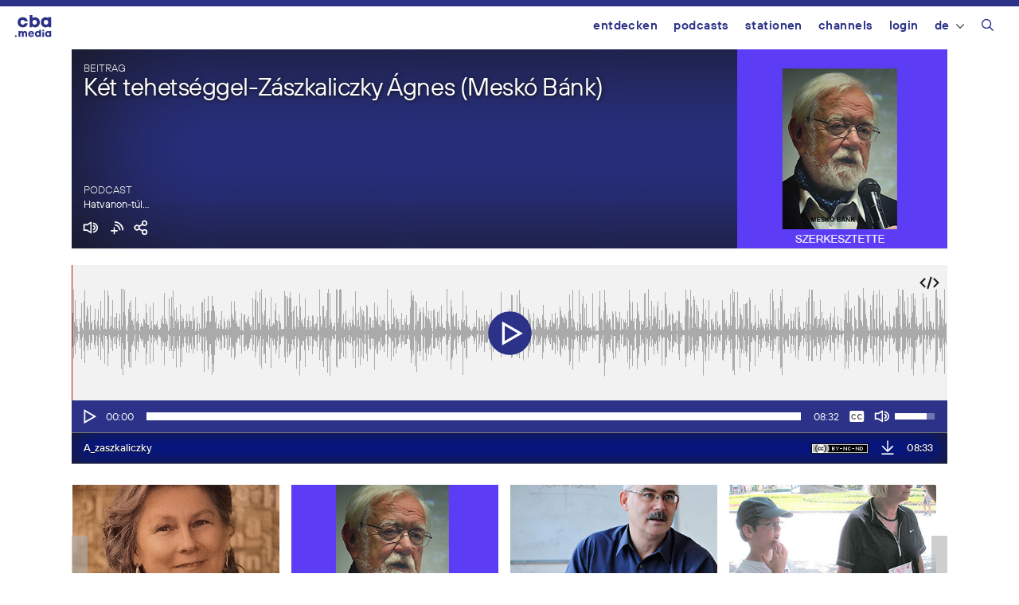

--- FILE ---
content_type: text/html; charset=UTF-8
request_url: https://cba.media/wp-admin/admin-ajax.php
body_size: 920
content:
{"post_id":621391,"post_permalink":"https:\/\/cba.media\/621391","series":{"ID":551171,"post_title":"Hatvanon-t\u00fal...","permalink":"https:\/\/cba.media\/podcast\/hatvanon-tul"},"post_parent_title":"K\u00e9t tehets\u00e9ggel-Z\u00e1szkaliczky \u00c1gnes (Mesk\u00f3 B\u00e1nk)","post_parent_content":"A talentumokkal \u00e9lni kell, kiteljes\u00edteni \u0151ket \u00e9s nem el\u00e1sni, err\u0151l sz\u00f3l a p\u00e9ldabesz\u00e9d. Vend\u00e9gem, Z\u00c1SZKALICZKY \u00c1GNES k\u00e9t talentumot is kapott az \u00e9lett\u0151l - a zene \u00e9s k\u00e9pz\u0151m\u0171v\u00e9szet ir\u00e1nti elk\u00f6telez\u0151d\u00e9s csod\u00e1j\u00e1t. Fest\u0151m\u0171v\u00e9sz \u00e9s orgonam\u0171v\u00e9sz, aki teljes odaad\u00e1ssal \u00e9li \u00e1t \u00e9s teljes\u00edti ki e k\u00e9t m\u0171v\u00e9szeti ir\u00e1ny ir\u00e1nti tehets\u00e9g\u00e9t. M\u00e1r \u00f6t \u00e9ves kor\u00e1t\u00f3l tanult zongor\u00e1zni, hogy v\u00e9g\u00fcl az orgonam\u0171v\u00e9szet szerelmes\u00e9v\u00e9 v\u00e1ljon. A k\u00e9pz\u0151m\u0171v\u00e9szet ir\u00e1nti szeretet m\u00e1r szint\u00e9n gyermekkor\u00e1ban meg\u00e9rintette \u00e9s kis id\u0151eltol\u00f3d\u00e1ssal p\u00e1rhuzamosan bontakoztatta ki tehets\u00e9g\u00e9t. A g\u00e9nek teszik a dolgukat, \u00f6r\u00f6kl\u0151dnek. Fia \u00e9s le\u00e1nya a zenem\u0171v\u00e9szet ir\u00e1ny\u00e1ba lettek elk\u00f6telezettek\u2026\r\n\r\nA riporter: Mesk\u00f3 B\u00e1nk\r\n\r\n","attachment_url":"https:\/\/cba.media\/621391\/a_zaszkaliczky","attachment_link":"<a href=\"https:\/\/cba.media\/621391\/a_zaszkaliczky\" rel=\"modal:open\"><img class=\"ttb\" src=\"https:\/\/cba.media\/wp-content\/themes\/cba2020\/images\/download.svg\" alt=\"Datei herunterladen\" title=\"Datei herunterladen\" \/><\/a>","fileformat":["mp3"],"originators":"","markers":[],"license_image":"<a href=\"\/\/creativecommons.org\/licenses\/by-nc-nd\/4.0\/deed.de\" target=\"_blank\" onclick=\"javascript:window.open('\/\/creativecommons.org\/licenses\/by-nc-nd\/4.0\/deed.de', '_blank');\"><img src=\"https:\/\/cba.media\/wp-content\/themes\/cba2020\/images\/icon_cc_by_nc_nd.png\"  title=\"Namensnennung - Nicht-kommerzielle Nutzung - Keine Bearbeitung\" class=\"license-image ttb\" \/><\/a>","license":"by-nc-nd","version":"4.0","conditions":"Namensnennung - Nicht-kommerzielle Nutzung - Keine Bearbeitung","license_link":"https:\/\/creativecommons.org\/licenses\/by-nc-nd\/4.0\/deed.de"}

--- FILE ---
content_type: text/css
request_url: https://cba.media/wp-content/themes/cba2020/style.css?ver=1768840354
body_size: 25278
content:
/*
 Theme Name:   CBA 2020
 Theme URI:    https://cba.media
 Description:  GeneratePress Child theme
 Author:       Ingo Leindecker, Thomas Diesenreiter
 Author URI:   https://cba.media
 Template:     generatepress
 Version:      1.0
*/

/* FONTS */
@font-face {font-family: 'TTHoves-Bold';src: url('webfonts/3A5CB6_2_0.eot');src: url('webfonts/3A5CB6_2_0.eot?#iefix') format('embedded-opentype'),url('webfonts/3A5CB6_2_0.woff2') format('woff2'),url('webfonts/3A5CB6_2_0.woff') format('woff'),url('webfonts/3A5CB6_2_0.ttf') format('truetype');}
@font-face {font-family: 'TTHoves-DemiBold';src: url('webfonts/3A5CB6_6_0.eot');src: url('webfonts/3A5CB6_6_0.eot?#iefix') format('embedded-opentype'),url('webfonts/3A5CB6_6_0.woff2') format('woff2'),url('webfonts/3A5CB6_6_0.woff') format('woff'),url('webfonts/3A5CB6_6_0.ttf') format('truetype');}
@font-face {font-family: 'TTHoves-Regular';src: url('webfonts/3A5CB6_8_0.eot');src: url('webfonts/3A5CB6_8_0.eot?#iefix') format('embedded-opentype'),url('webfonts/3A5CB6_8_0.woff2') format('woff2'),url('webfonts/3A5CB6_8_0.woff') format('woff'),url('webfonts/3A5CB6_8_0.ttf') format('truetype');}
@font-face {font-family: 'TTHoves-ExtraLight';src: url('webfonts/3A5CB6_9_0.eot');src: url('webfonts/3A5CB6_9_0.eot?#iefix') format('embedded-opentype'),url('webfonts/3A5CB6_9_0.woff2') format('woff2'),url('webfonts/3A5CB6_9_0.woff') format('woff'),url('webfonts/3A5CB6_9_0.ttf') format('truetype');}
@font-face {font-family: 'TTHoves-Light';src: url('webfonts/3A5CB6_A_0.eot');src: url('webfonts/3A5CB6_A_0.eot?#iefix') format('embedded-opentype'),url('webfonts/3A5CB6_A_0.woff2') format('woff2'),url('webfonts/3A5CB6_A_0.woff') format('woff'),url('webfonts/3A5CB6_A_0.ttf') format('truetype');}
@font-face {font-family: 'TTHoves-Thin';src: url('webfonts/3A5CB6_C_0.eot');src: url('webfonts/3A5CB6_C_0.eot?#iefix') format('embedded-opentype'),url('webfonts/3A5CB6_C_0.woff2') format('woff2'),url('webfonts/3A5CB6_C_0.woff') format('woff'),url('webfonts/3A5CB6_C_0.ttf') format('truetype');}
@font-face {font-family: 'TTHoves-Italic';src: url('webfonts/3A5CB6_11_0.eot');src: url('webfonts/3A5CB6_11_0.eot?#iefix') format('embedded-opentype'),url('webfonts/3A5CB6_11_0.woff2') format('woff2'),url('webfonts/3A5CB6_11_0.woff') format('woff'),url('webfonts/3A5CB6_11_0.ttf') format('truetype');}
@font-face {font-family: 'TTHoves-LightItalic';src: url('webfonts/3A5CB6_12_0.eot');src: url('webfonts/3A5CB6_12_0.eot?#iefix') format('embedded-opentype'),url('webfonts/3A5CB6_12_0.woff2') format('woff2'),url('webfonts/3A5CB6_12_0.woff') format('woff'),url('webfonts/3A5CB6_12_0.ttf') format('truetype');}
@font-face {font-family: 'TTHoves-Medium';src: url('webfonts/3A5CB6_13_0.eot');src: url('webfonts/3A5CB6_13_0.eot?#iefix') format('embedded-opentype'),url('webfonts/3A5CB6_13_0.woff2') format('woff2'),url('webfonts/3A5CB6_13_0.woff') format('woff'),url('webfonts/3A5CB6_13_0.ttf') format('truetype');}

/* LAYOUT */

body {
   font-size:13px;
   background:#fff;
   font-family:'TTHoves-Regular' !important;
   overflow-y:scroll;
}

.container.grid-container {
/*   max-width: 980px; *//*1220px;*/
}

.one-container .site-content {
   padding: 0px;
}

.one-container .container {
   width:calc(100% - 20px);
   margin:0 10px;
}

@media only screen and (max-width: 1023px) {
   .one-container .container {
      width:auto;
      margin:0;
   }
}


::selection {
   background:#2b3287;
   color:#fff;
}
::-moz-selection {
   background:#2b3287;
   color:#fff;
}


a,
a:focus,
a:active,
a:hover,
a:visited {
   color:#2b3287;
}

.floatleft {
   float:left;
}

.floatright {
   float:right;
}

.bold {
   font-weight:bold;
}

.aligncenter {
   text-align:center;
}

blockquote {
   margin:0 0 1em 0;
   font-family:'TTHoves-Thin';
   font-size:1.1em;
   border:1px solid #ccc;
   padding:15px;
   background:#f6f6f6;
}

h4 {
   margin:15px 0;
   font-size:1.3em;
   font-family:'TTHoves-Thin';
}

.nomargin {
   margin:0 !important;
}

.nopadding {
   padding:0 !important;
}

.notoppadding {
   padding-top:0 !important;
}

.nobottompadding {
   padding-bottom:0 !important;
}

.notopmargin {
   margin-top:0 !important;
}


/*******************************************************************************
 *
 * HEADER
 *
 */

#masthead {
   height: 50px;
   padding:0 20px;
   position:relative;
}


#masthead, #sticky-navigation {
   border-top: 8px #2b3287 solid;
   border-bottom: 4px solid #fff;
}

.page-header {
   margin:0 0 10px 0;
}

.inside-header {
   padding: 0px;
   display: inline;
   line-height:50px;
   vertical-align:middle;
}

.site-logo {
}

.site-logo img {
   width:auto;
   height:34px;
   margin-right:20px;
   margin-left:-4px;
}


.inside-header .domain {
   display:inline;
   vertical-align:top;
   margin-right:5px !important;
   font-family:'TTHoves-DemiBold';
   font-size:2.4em;
   font-style:italic;
   line-height:1.61em;
}

h1.page-title,
h1.entry-title {
   margin-bottom:15px !important;
   font-family:'TTHoves-Thin';
   font-size:2em;
   letter-spacing:-.015em;
}
   @media only screen and (max-width: 600px) {
      h1.page-title {
         /*padding:0 15px;*/
      }
   }





/*******************************************************************************
 *
 * BUTTONS
 *
 */

.wp-core-ui .button,
.wp-core-ui .button-primary,
.wp-core-ui .button-secondary {
   box-shadow:none;
}

.wp-core-ui .button-secondary:hover,
.wp-core-ui .button.hover,
.wp-core-ui .button:hover {
   color: #2b3287;
   border-color: #2b3287;
}

.wp-core-ui .button-primary {
   background:#2b3287;
   border-color:#000;
   color:#fff;
}

.wp-core-ui .button-primary.focus,
.wp-core-ui .button-primary.hover,
.wp-core-ui .button-primary:focus,
.wp-core-ui .button-primary:hover {
   background:#5c5c5c;
   color:#fff;
   border-color:#2b3287;
}



a.btn-cba {
   margin:0 0.3em 0.3em 0;
   display:inline-block;
}

.btn-flip {
  opacity: 1;
  outline: 0;
  color: #fff;
  line-height: 40px;
  position: relative;
  text-align: center;
  /*letter-spacing: 1px;*/
  display: inline-block;
  text-decoration: none;
  font-family: 'TTHoves-Regular';
  text-transform: uppercase;
}
.btn-flip:hover:after {
  opacity: 1;
  -webkit-transform: translateY(0) rotateX(0);
          transform: translateY(0) rotateX(0);
}
.btn-flip:hover:before {
  opacity: 0;
  -webkit-transform: translateY(50%) rotateX(90deg);
          transform: translateY(50%) rotateX(90deg);
}
.btn-flip:after {
  top: 0;
  left: 0;
  opacity: 0;
  width: 100%;
  color: #fff;
  display: block;
  -webkit-transition: 0.5s;
  transition: 0.5s;
  position: absolute;
  background: #2b3287;
  border:1px solid #000;
  content: attr(data-back);
  -webkit-transform: translateY(-50%) rotateX(90deg);
          transform: translateY(-50%) rotateX(90deg);
}
.btn-flip:before {
  top: 0;
  left: 0;
  opacity: 1;
  color: #fff;
  color:#2b3287;
  display: block;
  padding: 0 30px;
  line-height: 40px;
  -webkit-transition: 0.5s;
  transition: 0.5s;
  position: relative;
  background: #2b3287;
  background:#f1f1f1;
  border:1px solid #2b3287;
  content: attr(data-front);
  -webkit-transform: translateY(0) rotateX(0);
          transform: translateY(0) rotateX(0);
}

.button-m {
   text-align:center;
   height:43px;
   vertical-align:middle;
   display:inline-block;
   border:1px solid #ddd;
   cursor:pointer;
   color:#2b3287;
   box-shadow:none;
   transition:all ease .2s;
}
   .button-m span {
      /*margin-right:10px;*/
   }
   .button-m:hover,
   .button-m:active,
   .button-m:focus {
      box-shadow: 0px 0px 68px 10px #eee inset;
   }


@media only screen and ( max-width: 500px ) {
   .series-sort {
      clear:both;
      float:left;
   }
}

.series-sort a,
.search-sort a {
   margin-left:10px;
}

.button-link {
   padding:5px 0 5px 0;
}
   .button-link.current {
      border-bottom:2px solid #2b3287;
   }

#pagemenu {
   margin-bottom:20px;
}

/* Main menus on a page like "last active series", "running series", "past series" */
.button-pagemenu {
   padding:10px;
   display:inline-block;
   height:100%;
   text-align:center;
   cursor:pointer;
}
   .button-pagemenu:hover {
   }
   .button-pagemenu.current,
   .button-pagemenu:hover {
      background:#eee;
   }

a.button-slick {
   padding:7px 15px;
   display:inline-block;
   border:1px solid #eee;
   background:#fff;
   transition:all ease .2s;
}
   a.button-slick:hover {
      border-color:#ccc;
      background:#f6f6f6;
   }

.button-blue {
   border: solid #151515 1px;
   background: #2B3287 !important;
   font-family:'TThoves-Regular';
   font-size:15px;
   color:#fff;
   text-shadow: 1px 1px 20px #151515;
   cursor:pointer;
   text-align:center;
   transition:all ease .2s;
}
   .button-blue:hover {
      background:#222 !important;
   }


/* AJAX Notification layer */
#cba-notification {
  display:none;
  z-index:9999999;
  position:fixed;
  width:300px;
  left:50%;
  margin-left:-150px;
  top:33%;
  padding: 40px 0px 40px 0px;
  -moz-box-shadow:0px 0px 5px 1px #ccc;
  -webkit-box-shadow:0px 0px 5px 1px #ccc;
  box-shadow:0px 0px 5px 1px #ccc;
  background-color:#FFFBCC;
  text-align:center;
  vertical-align:middle;
  font-size:1.5em;
  font-weight:bold;
}






/*******************************************************************************
 *
 * NEWSLETTER SUBSCRIPTION
 *
 */

#newsletter-subscription-container {
   margin:0;
}
   @media only screen and (max-width: 600px) {
      #newsletter-subscription-container {
         margin:0 15px;
      }
   }

#newsletter-subscription-container h3 {
   margin-bottom:5px;
}

#newsletter-subscription-container > p {
   margin-top:1em;
}

#newsletter-subscription-form p {
   clear:both;
   font-size:.85em;
   line-height:1.75em;
   margin-bottom:3px;
}

#newsletter-email {
   float:left;
   width:calc( 100% - 50px );
}

#subscribetonewslettersubmit {
   width:50px;
   height:41.5px;
   padding:10px 5px;
   background:url('images/envelope.gif') no-repeat center center;
   background-size:28px 17px;
   background-color:#2b3287;
   color:transparent;
   border:1px solid #ccc;
   border-left:none;
   font:inherit;
   cursor:pointer;
   outline:inherit;
}

.newsletter-buttons {
   position:absolute;
   bottom:0;
   left:10px;
   right:0;
}
   @media only screen and (max-width: 1024px) {
      .newsletter-buttons {
         left:0px;
         right:0px;
      }
   }

.newsletter-buttons .button {
   width:calc( 50% - 47px );
}




/*******************************************************************************
 *
 * NAVIGATION
 *
 */

.main-navigation {
   background:none;
}

/* Dropdown submenu */
.main-navigation ul ul {
   background-color:#fff !important;
   width:auto;
   box-shadow:0 1px 3px #888;
}

.main-navigation .main-nav ul ul li {
   width:auto;
   padding:0;
}

.main-navigation .main-nav ul ul li a {
   padding:10px 20px;
   width:auto;
   border:none;
   margin:0;
   display:block;
}

.main-navigation .main-nav ul ul li a:focus {
   background:#fff;
}

.main-navigation .main-nav ul ul li a:hover,
.main-navigation .main-nav ul ul li a:active {
   border:none;
   background:#eee !important;
}

.inside-navigation {
   position:unset;
   width:100%;
}

   @media only screen and ( max-width: 980px ) {
      #masthead {
         padding:0 15px;
      }

      .site-header {
         text-align:left;
      }
   }


   @media only screen and ( max-width: 860px ) {
      .main-navigation {
         position:absolute;
         top:0px;
         right:0px;
         width:calc(100% - 80px); /* Safe space for logo */
      }

      .main-navigation .mobile-bar-items a,
      .main-navigation .mobile-bar-items a:hover {
         color:#2b3287;
         padding:0;
         line-height:55px;
      }

      .mobile-bar-items {
         right:15px;
      }

      .main-navigation .main-nav ul li a {
         margin-left:15px !important;
      }

      /* Burger position */
      .nav-search-enabled .main-navigation .menu-toggle {
         width:auto;
         float:right;
         margin-right:40px;
         padding:20px 20px 0 20px;
         line-height:1;
      }

      .main-navigation.toggled {
         width:100%;
      }

      .main-navigation.toggled #primary-menu {
         position: absolute;
         top:53px;
         left:0;
         right:0;
         background:#fff;
         -webkit-box-shadow: 0px 5px 5px 0px rgba(0,20,147,0.53);
         -moz-box-shadow: 0px 5px 5px 0px rgba(0,20,147,0.53);
         box-shadow: 0px 5px 5px 0px rgba(0,20,147,0.53);
      }

      .main-navigation.toggled #primary-menu li {
         /*padding-left:10px;*/
         padding-right:15px;
      }
         .main-navigation.toggled #primary-menu li:hover {
            background:#f6f6f6;
         }
         /* Selected menu item */
         .main-navigation.toggled #primary-menu li.current_page_item,
         .main-navigation.toggled #primary-menu li.current_page_item a {
            background:#f6f6f6;
            border-color:transparent;
         }
            .main-navigation.toggled #primary-menu li.current_page_item a:hover {
               border-color:#2b3287;
            }

         .sfHover ul.language-submenu {
            position:initial;
            width:100%;
            height:auto;
            opacity:1;
            box-shadow:none;
         }

         .main-navigation ul ul {
            pointer-events:all;
         }

         .main-navigation.toggled ul ul {
            visibility:visible;
         }

/*
         #primary-menu li.language-de,
         #primary-menu li.language-en,
         #primary-menu li.language
          {
            display:inline !important;
         }
         #primary-menu li.language-de {
            padding-right:0px !important;
         }
         #primary-menu li.language-en {
            padding-right:0px !important;
            padding-left:0px !important;
         }
         #primary-menu li.language-en > a {
            margin-left:5px !important;
         }
         */

      .inside-header > :not(:last-child):not(.main-navigation) {
         margin:0;
      }

      .main-navigation.toggled .inside-navigation,
      .inside-navigation {
         width:100%;
      }
      .inside-navigation {
         width: calc( 100% - 15px );
      }

   }

img.lang-arrow {
   width:10px;
   height:auto;
   margin-left:8px;
   display:inline-flex;
   vertical-align:middle;
}

/* When clicked on search button */
.navigation-search.nav-search-active {
}
   .navigation-search.nav-search-active {
   }

.menu-toggle,
button.menu-toggle,
button.menu-toggle:hover,
button.menu-toggle:focus,
.main-navigation .mobile-bar-items a,
.main-navigation .mobile-bar-items a:hover,
.main-navigation .mobile-bar-items a:focus {
   color:#2b3287;
}

#primary-menu a {
   color:#2b3287;
   letter-spacing:0.03em;
   text-transform:lowercase;
   display:inline;
   display:block;
}

/*
#primary-menu li.language-de > a {
   margin-right:5px;
}

#primary-menu li.language-en > a {
   margin-left:5px;
}

#primary-menu li.language-en {
   color:#2b3287;
   font-family:'TTHoves-DemiBold';
}
*/

.main-navigation .main-nav ul li a {
   margin-left:10px;
   margin-right:10px;
   padding:0;
   line-height:50px;
   font-family:'TTHoves-DemiBold';
   border-bottom:4px #fff solid;
   transition:border-color .2s;

}

.main-navigation .main-nav ul li:hover > a,
.main-navigation .main-nav ul li:focus > a,
.main-navigation .main-nav ul li.sfHover > a {
   border-color:#2b3287;
   background:none !important;
}

.main-navigation .main-nav ul li[class*="current-menu-"] > a {
   border-bottom: 4px #2b3287 solid;
   background:#fff;
}
   .main-navigation .main-nav ul li[class*="current-menu-"] > a:hover {
      background:#fff;
   }

#page {
   margin:0 auto;
   background:#fff;
}
   @media only screen and (min-width: 1023px) {
      #page {
         background:#fff;
      }
   }

.one-container:not(.page) .inside-article {
   padding:0;
}

.content-section .grid-70 {
   padding-left:0;
}
.content-section .grid-30 {
   padding-right:0;
}

.content-section {
   padding:30px 5px 0 5px; /* grid already takes 10px left and right */
   background-color:#f1f1f1;
   background-color:#fff;
   padding:0 0 0 0;
}
   @media only screen and (max-width: 980px) {
      .content-section {
         padding:0 15px;
      }

      .duration {
         display:block !important;
      }

   }

    @media only screen and (max-width: 768px) {
      .content-section .grid-70,
      .content-section .grid-30 {
         padding:0;
      }
   }

.single-news .post-date {
   font-family:'TTHoves-Italic';
   padding:10px 0;
}
   @media only screen and (max-width: 600px) {
      .content-section {
         padding:0;
      }

      .single-news .content-section {
         padding:0 15px;
         font-size:.9em;
      }

      .single-news .entry-title {
         font-size:1.4em !important;
      }

      .single-news .entry-content {
         padding:0;
         margin-right:0 !important;
      }

      /*.search-content-section,*/
      h4,
      .search-form-inline,
      .search-indicator,
      .single-search-options,
      .taxonomy-container,
      .comments-container
      .pagination
      {
         padding:0 15px !important;
      }

      /* In that viewport no one is interested in "x posts until y of found_total"
         Thus: hide
      */
      .single-search-options .floatleft {
         display:none;
      }

   }







/*******************************************************************************
 *
 * Jumbotron
 *
 */
.jumbotron {
   position:relative;
   display:block;
   clear:both;
   margin-top:15px;
   padding:50px;
   background:#2b3287;
   background-position:center;
   background-size:100% auto;
   font-family: 'TTHoves-Thin';
   color:#fff;
   box-shadow:0px 0px 200px 10px #151515 inset;
   text-align:center;
   width:auto;
}

.jumbotron h1 {
   font-size:2.8em;
   line-height:1em;
   text-shadow:1px 1px 4px #000;
   margin-bottom:10px;
}

.jumbotron h1 span:before {
   content: '';
   animation: animate infinite 20s;
}

@keyframes animate {
   0% {
      content: var(--jt1);
   }
   12.5% {
      content: var(--jt2);
   }
   25% {
      content: var(--jt3);
   }
   37.5% {
      content: var(--jt4);
   }
   50% {
      content: var(--jt5);
   }
   62.5% {
      content: var(--jt6);
   }
   75% {
      content: var(--jt7);
   }
   87.5% {
      content: var(--jt8);
   }
   100% {
      content: var(--jt1);
   }
}

.jumbotron p {
   font-size:1.5em;
   line-height:1em;
   font-family:'TTHoves-DemiBold';
   margin-bottom:20px;
   display:none;
}

/* Small cba logo */
.jumbotron p > img {
   width:auto;
   height:15px;
}

.jumbotron .search-field-container {
   margin:25px auto 20px auto;
}

.jumbotron .search-form {
   width:80%;
   margin:0 auto;
   line-height:1;
}

.jumbotron input.search-field {
   font-size:14px;
}

.jumbotron .stats-bottom-container {
   margin-top:12px;
   color:#fff;
   font-size:1em;
}

.jumbotron .stats-bottom-container .item {
   margin-right:15px;
}

.jumbotron .stats-bottom-container .number img {
   width:25px;
   height:25px;
   vertical-align:text-bottom;
}

.jumbotron .item-big {
   line-height:1;
}

.jumbotron .item-big .number {
   font-size:3em;
   font-family:'TTHoves-Medium';
   margin-right:10px;
   text-shadow: 1px 1px 4px #000;
}

.jumbotron .item-big .desc {
   font-size:2em;
   font-family:'TTHoves-Thin';
}

   @media only screen and ( max-width: 980px ) {
      .jumbotron {
         margin-top:0;
      }

      .jumbotron h1 {
         font-size:2.5em;
      }
   }

   @media only screen and ( max-width: 768px ) {
      .jumbotron {
         font-size:.7em;
      }

      .jumbotron h1 {
         line-height:1.1em;
         margin-bottom:10px;
      }

      /* Small cba logo */
      .jumbotron p > img {
         width:40px;
         height:15px;
         line-height:1.2em;
      }

      .jumbotron .item-big {
      }

      .jumbotron .stats-bottom-container {
         font-size:1.3em;
      }

   }

   @media only screen and ( max-width: 600px ) {
      .jumbotron {
         padding:20px;
         box-shadow:0px 0px 100px 10px #151515 inset;
      }

      .jumbotron h1 {
         line-height:1.1em;
         margin-bottom:12px;
      }

      .jumbotron p > img {
         width:35px;
         height:12px;
      }

      .jumbotron .search-field-container {
         margin:20px auto;
      }

      .jumbotron .stats-bottom-container {
         font-size:1.15em;
         left:20px;
         bottom:10px;
         display:none;
      }

      .jumbotron .stats-head .item {
         font-size:1.15em;
         left:20px;
         text-align:left;
      }

      .jumbotron .stats-head .number img {
         width:20px;
         height:20px;
         vertical-align:bottom;
      }

      .jumbotron .item-big {
         line-height:2em;
      }

      .jumbotron .item-big .number {
         font-size:2em;
         margin-right:5px;
      }


   }


.category-container {
   position:relative;
}

.parent-category.search-filter-icon {
   display:inline-block;
   padding:0px 25px;
   line-height:40px;
   border:1px solid #999;
   margin-right:5px;
   text-transform:uppercase;
   text-align:center;
   letter-spacing:.01em;
   color:#2b3287;
}
   .parent-category.search-filter-icon:hover,
   .parent-category.current {
      background:#2b3287;
      border-color:#000;
      color:#fff;
   }

ul.container-cat-list {
   display:none;
   width:100%;
   padding:5px 0 0 0;
   margin:0;
   list-style:none;
   z-index:1;
   background:#fff;
}

ul.container-cat-list a {
   display:inline-block;
}


   @media only screen and ( max-width: 768px ) {
      .parent-category.search-filter-icon {
         display:block;
         margin:0 0 10px 0;
      }

      ul.container-cat-list {
         position:unset;
         margin:0;
         padding:0 0 15px 0;
      }

      ul.container-cat-list a {
         display:block;
         width:auto;
      }


   }







/*******************************************************************************
 *
 * SINGLE STATION SINGLE
 *
 */
#station-series-select  {
   margin:0 0 20px 0;
   clear:both;
   /*border-bottom:2px solid #888;*/
}

#station-series-select a {
   height:100%;
   text-align:left;
   cursor:pointer;
   border-top:2px solid #fff;
   border-right:none;
   border-bottom:2px solid #bbb;
   border-left:none;
   background:#fff;
}

#station-series-select a.current {
   border:2px solid #bbb;
   border-bottom:2px solid #fff;
   border-top:2px solid #bbb;
   color:#444;
   font-family:'TTHoves-DemiBold';
   box-shadow:none;
}

#station-series-select a.current:first-child {
   border-left:none;
}
#station-series-select a.current:last-child {
   border-right:none;
}

/* Both station or single view: show posts in grid */
#posts-grid,
#station-posts,
#series-posts {
   display:grid;
   grid-template-columns:calc( 50% - 7.5px) calc( 50% - 7.5px);
   grid-column-gap:15px;
   grid-row-gap:0;
}
   @media only screen and ( max-width: 768px ) {
      #posts-grid,
      #station-posts,
      #series-posts {
         grid-template-columns:100%;
      }
   }

#station-overview-series h3 {
/*   margin:20px 0 0 0;*/
}





/**
 * LIVESTREAM ELEMENT
 */

#livestream {
   position:absolute;
}
#livestream > div {
   display:inline-block;
   vertical-align:middle;
   align-self:center;
   padding-right:15px;
}
#livestream > div img {
   padding:4px 0 2px 0;
   vertical-align:top;
}

.livestream-onair {
   text-transform:uppercase;
   text-align:center;
   font-size:.7em; /* .8em */
}
.livestream-onair img {
   margin-right:2px;
}

.livestream-volume,
#livestream-player,
#livestream .mejs-container,
#livestream .mejs-offscreen {
   display:none;
}

#livestream-volume-indicator {
   position:absolute;
   width:4px;
   height:30px;
   background:#fff;
   border:1px solid #2b3287;
   margin-top:-32px;
   margin-left:21px;
   display:none;
   padding:0 !important; /* Avoids filling the padding space with blackness */
}

#livestream-play-button,
.livestream-waveform,
#livestream-volume {
   cursor:pointer;
}
#livestream-play-button {
   padding:4px 0 5px 0;
   margin-left:-6px;
   width:45px;
   height:40px;
}
#livestream a {
   text-decoration:none;
   color:#fff;
   vertical-align:top;
   font-size:1em;
}








/*******************************************************************************
 *
 * STATION ARCHIVE: LIST ALL STATIONS IN GRID
 *
 */

.stations-container {
   display:inline-grid;
   grid-template-columns:25% 25% 25% 25%;
   grid-gap:10px;
   width:100%;
}
   @media only screen and ( max-width: 980px ) {
      .stations-container {
         grid-template-columns:33% 33% 33%;
      }
   }

   @media only screen and ( max-width:700px ) {
      .stations-container {
         grid-template-columns:50% 50%;
      }
   }

   @media only screen and ( max-width:500px ) {
      .stations-container {
         grid-template-columns:100%;
      }
   }



/* Station logo should be in proportion, not cropped nor distorted */
.single-station .entry-thumbnail-container img {
}

/** max width: 440px */
.single-station .entry-thumbnail-container {
}

.station-preview {
   position:relative;
   height:320px;
   box-shadow:0px 0px 68px 10px #eee inset;
   border:1px solid #d0d0d0;
}

.station-thumbnail {
   min-height:100px;
   max-height:185px;
   height:185px;
   text-align:center;
}
   .station-thumbnail img {
      height:100%;
      width:auto;
      object-fit:contain;
   }

.station-title {
   font-family:'TTHoves-DemiBold';
   font-size:1.3em;
   line-height:1.2em;
   margin:5px 0;
}

.station-location {
   line-height:1.2em;
   font-size: 1.1em;
}

.station-list-link {
   position:absolute;
   bottom:10px;
}

.station-content-container {
   padding:10px 15px;
}



/**
 * DEPRECATED: SERIES YEARS ARCHIVE (currently not in use)
 */

.series-years-archive {
   display:block;
}

.years-list ul,
.years-cols ul {
   list-style:none !important;
   list-style-type:none !important;
   margin:0 !important;
   padding:0 !important;
}

.years-cols {
  float:left;
  width:130px;
}
.years-cols ul li {
  line-height:30px;
}

ul.years-list {
  list-style-type:none;
}

ul.years-list li {
   float:left;
   height:23px;
   width:116px;
}

.section {
   font-size:1em;
   padding:0px 2px 5px 2px;
}
.section a {
  color:#111 !important;
}

.section.selected {
  margin:2px 0px 2px 0px;
  font-size:12px;
  font-weight:bold;
}




/*******************************************************************************
 *
 * SERIES PREVIEWS
 *
 */


.post-preview article.type-series {
   background-color: white;
   height:200px;
   overflow:hidden;
}

.post-preview article.type-series .inside-article {
   position: relative;
   /*height: 475px;*/
   padding: 0px !important;
}

.post-preview article.type-series .entry-header {
   width:41%;
   max-width: 475px;
   /*height: 475px;*/
   height:auto;
   float: left;
   border-radius:0;
   background:none;
   clear:both;
}

.post-preview article.type-series .entry-header .series-list-image {
   max-width: 100%;
   height: 100%;
   display: flex;
   align-items: center;
   justify-content: center;
   overflow: hidden;
}

.post-preview article.type-series .entry-header img {
   width: auto;
   height: 200px;

   width: 100%;
   height: auto;
}

.post-preview article.type-series .entry-content {
   width: calc(59% - 50px);
   float: right;
   padding: 10px;
   font-size:1em !important;
}

.post-preview article.type-series .entry-footer {
   width: calc(59% - 50px);
   padding: 10px;
   background-color: #2b3287;
   color: white;
   position: absolute;
   bottom: 0px;
   right: 0px;
   font-size:1em !important;
}

.post-preview article.type-series .entry-footer-left {
    float: left;
}

a.post-preview article.type-series .entry-footer-right {
    float: right;
    text-align: right;
}

.post-preview article.type-series .entry-footer-right p {
    margin: 0;
}


.single-station .station-series-list .placeholder-image {
   max-height:230px;
}




/*******************************************************************************
 *
 * SINGLE SERIES SINGLE
 *
 */

.single.type-station .entry-header {
   margin:0px;
}

.search-series {
   width:100%;
   font-size:1em;
   display:inline-flex;
   align-items:center;
}

.blocker-trans {
   position:fixed;
   top:0;
   left:0;
   right:0;
   bottom:0;
   z-index:1;
   background:transparent;
   cursor:pointer; /*alias; */
   /*display:none;*/
}

.years-button {
   width:100%;
   text-align:center;
   height:43px;
   vertical-align:middle;
   display:inline-block;
   line-height:43px;
   border:1px solid #ddd;
   cursor:pointer;
   color:#2b3287;
   box-shadow:none;
   transition:all ease .3s;
}
   .years-button span {
      margin-right:10px;
   }
   .years-button:hover,
   .years-button:active,
   .years-button:focus {
      box-shadow: 0px 0px 68px 10px #eee inset;
   }


.years-container {
   display:none;
   width:150px;
   position:absolute;
   background:#fff;
   z-index:2;
   box-shadow:-1px 1px 1px 1px #2b3287;
}

.years-container > div {
   display:block;
   background:#fff;
}
.years-container a {
   padding:10px 20px;
   display:block;
   color:#111;
}

.years-container a:hover {
   background:#eee;
}

.search-year, .search-year select {
   overflow:hidden;
   width:180px;
   height:45px;
   border-color:#ddd;
   border-right:none;
}
   .search-year select {
      padding-left:10px;
   }
   .search-year select::after {

   }

.search-field {
   width:100%;
   height:45px;
}

input#search-series {
   width:100%;
   background:#fff;
   border:1px solid #ddd !important;
   border-right:none !important;
   height:45px;
   box-shadow:none;
   transition:all ease .2s;
}
   input#search-series:hover,
   input#search-series:active,
   input#search-series:focus {
      box-shadow: 0px 0px 68px 10px #eee inset;
      border-right:1px solid #ddd !important;
      color:#2b3287;
   }

.remove-search-series, .search-button {
  width:50px;
  height:23px;
  padding:10px 0px;
  background:#fff;
  text-align:center;
  vertical-align:middle;
  border:1px solid #ddd;
  border-right:none;
  border-left:none;
}
  .remove-search-series a {
    text-decoration:none !important;
    color:#333 !important;
  }

#series-search-button {
   border:1px solid #ddd;
   border-left:none;
   background:#fff;
   width:70px;
   height:43px;
   display:inline-flex;
   align-items:center;
   cursor:pointer;
   transition:all ease .2s;
}
   #series-search-button:hover {
      background-color:#eee;
      box-shadow: 0px 0px 68px 10px #eee inset;
   }

.search-button-icon {
   background:url('images/search_b.svg') no-repeat center center;
   width:70px;
   height:30px;
   border:none;
}
   @media only screen and ( max-width: 768px ) {
      .search-button-icon {
         width:50px;
      }
   }



/**
 * SERIES ARCHIVE
 */
.search-series-container .series-preview .entry-content a,
.search-series-container .series-preview .entry-content p {
   font-size:unset;
}



/*******************************************************************************
 *
 * POST PREVIEW
 *
 */

.post {
   margin:0;
}

.entry-content .post-preview,
#posts-grid .item {
   font-size:.9em;
}

.post-preview {
   max-height:150px;
   height:150px;
   overflow:hidden;
   margin-bottom:15px;
   box-shadow: 0px 0px 68px 10px #eee inset;
}

.post-preview .entry-header,
.single-series .post-preview .entry-header {
   min-height:unset;
}

.post-preview article.type-post {
  /* min-height: 475px;*/
}

.post-preview article.type-post .inside-article {
   position: relative;
   /*height: 475px;*/
   padding: 0px !important;
}

/* Thumbnail*/
.post-preview article.type-post .entry-header {
   position:relative;
   display:flex;
   align-items:flex-end;
   min-width:150px;
   min-height:150px;
   float:left;
   border-radius:0;
   background:none;
   clear:both;
}
   .post-preview .media-icon-overlay {
      position:absolute;
      /*width:100%;
      text-align:center;*/
      bottom:0;

   }
      .post-preview .media-icon-overlay span {
         background:#2b3287;
         border-radius:0 15px 0 0;
         padding:10px;
         padding:5px 6px 0px 0px;
         width:26px;
         height:25px;
         display:inline-block;
         transition:all ease .2s;
      }
      .post-preview .media-icon-overlay img {
         width:18px;
         height:18px;
      }
#posts-grid .item .suptitle
 {
   margin-bottom:5px;
   width:100%;
   overflow:hidden;
   text-overflow:ellipsis;
   white-space:nowrap;
}
   #posts-grid .item .suptitle a
    {
      text-transform:uppercase;
      color:#777;
   }

#posts-grid .item .title,
#posts-grid .item .title a
 {
   font-size:1.1em;
   font-family:'TTHoves-DemiBold';
   line-height:1.2em;
   color:#2b3287
}
   @media only screen and (max-width:500px) {
      #posts-grid .item .title,
      #posts-grid .item .title a
       {
         font-size:1.1em;
      }
   }

.post-preview article.type-post .entry-header .post-list-image img { /* deprecated */
   width:150px;
   height:150px;
   /* TODO: */
   object-fit:contain;
}

.post-preview article.type-post .entry-content, /* deprecated */
#posts-grid .item .content
 {
   margin:0;
   overflow:hidden;
   text-overflow:ellipsis;
   white-space:normal;
   padding:0
/*   height:105px;*/
}

   @media only screen and ( max-width:768px ) {
      .post-preview article.type-post .entry-content, /* deprecated */
      #posts-grid .item .content {
         /*padding:15px 15px 15px 20px;*/
      }
   }

   @media only screen and ( max-width:600px ) { /* Safe space in small viewports */
      .post-preview article.type-post .entry-content, /* deprecated */
      #posts-grid .item .content
       {
         /*padding:15px;*/
      }
   }


.post-preview article.type-post .entry-content p, /* deprecated */
#posts-grid .item .content p
  {
   margin-top:5px;
   line-height:1.35em;
}
.post-preview article.type-post .entry-content a p, /* deprecated */
#posts-grid .item .content p a
 {
   color:#222;
}
   @media only screen and  (max-width:500px ) {
      .post-preview article.type-post .entry-content p, /*deprecated */
      #posts-grid .item .content p
      {
         font-size:1em;
         line-height:1.5em;
      }
   }

.post-preview article.type-post .entry-content .date, /*deprecated */
#posts-grid .item .entry-content .date
  {
   /* font-family:'TTHoves-Italic'; */
   letter-spacing:.03em;
}


.post-preview article.type-post .entry-footer {
   width:calc(100% - 240px);
   padding:10px 20px;
   background-color:#2b3287;
   color:white;
   position:absolute;
   bottom:0px;
   right:0px;
   font-size:1em !important;
}

.post-preview article.type-post .entry-footer-left {
   float:left;
}

.post-preview article.type-post .entry-footer-right {
   float:right;
   text-align:right;
}

.post-preview article.type-post .entry-footer-right p {
   margin:0;
}





/*******************************************************************************
 *
 * SERIES PREVIEW(S)
 *
 */




/**
 * SERIES PREVIEW GRID VIEW
 */

/*
.station-series-list {
   margin:0 auto;
   display:grid;
   grid-template-columns:calc(33% - 10px) calc(33% - 10px) calc(33% - 10px);
   grid-gap:20px;
   width:calc(100% - 20px);
}
*/
.station-series-list,
.search-series-container {
   display:grid;
   grid-template-columns:33% 33% 33%;
   grid-gap:15px;
   width:calc(100% - 20px);
}

.search-series-container {
   margin:0;
   font-size:1.05em;
}

   @media only screen and ( max-width: 768px ) {
      .station-series-list,
      .search-series-container {
         grid-template-columns:50% 50%;
      }
   }

   @media only screen and ( max-width: 600px ) {
      .search-series-container {
         grid-template-columns:100%;
      }
   }

   @media only screen and ( max-width: 658px ) {
      .station-series-list {
         width:100%;
      }
   }

.series-preview {
   /*margin:0 0 15px 0;*/
   position:relative;
   border:1px solid #d0d0d0;
   min-height:200px;
   box-shadow:0px 0px 68px 10px #eee inset;
}

.series-preview article.type-series .entry-header {
   display:block;
   float:none;
   width:100%;
   background:none;
}

.series-preview h2.entry-title {
   margin:0 0 10px 0;
   margin:20px 0 10px 0;
   font-size:1.3em;
   font-family:'TTHoves-Medium';
}

.series-preview .entry-content {
   width:auto;
   min-height:65px;
   margin:0 0 30px 0;
   padding:0 20px;
}
   .series-preview .entry-content p,
   .series-preview .entry-content a {
      font-size:.9em;
      font-family: 'TTHoves-Light';
      color:#222;
   }

   .series-preview .entry-content p {
      height:83px;
      overflow:hidden;
   }

.series-preview .series-options {
   float:right;
}
   .series-preview .series-options a {
      margin-left:5px;
   }
   .series-preview .series-options img {
      width:23px;
      height:23px;
   }

.series-preview .entry-footer-left {
   position:absolute;
   left:20px;
   bottom:17px;
   overflow:hidden;
   height:21px;
   font-family:'TTHoves-DemiBold';
}

.series-preview .entry-footer-right {
   position:absolute;
   right:20px;
   bottom:20px;
}

.series-preview .post-list-image {
   line-height:0;
 }

.series-preview .post-list-image img {
   line-height:0;
   width:100%;
   height:auto;
   object-fit:cover;
   max-height:230px;
}

   @media only screen and ( max-width: 658px ) {
      .station-series-list {
         grid-template-columns:100%;
      }

      .series-preview {
         height:unset;
         overflow:visible;
      }

      .series-preview article.type-series .entry-header {
         float:none;
         width:100%;
      }

      .series-preview .entry-content {
         float:none;
         width:auto;
      }

      .series-preview .post-list-image img {
         width:100%;
         height:100%;
         object-fit:cover;
      }

      .series-preview .entry-footer-left {
         left:20px;
      }

   }

   @media only screen and ( max-width: 980px ) {
      .station-series-list {
         padding:0;
      }
   }

/* /series?station_id= */
.series-list-container .series-preview {
   min-height:auto;
}
.post-type-archive-series .grid-45 {
   padding:0;
}

.num-mediatype {
   display:inline-flex;
   vertical-align:middle;
   margin-right:10px;
   font-family:'TTHoves-Medium';
}
   .num-mediatype .cba-icon {
      margin-right:5px;
   }








/*******************************************************************************
 *
 * SINGLE POST-TYPE VIEW & AUTHOR VIEW
 * Concerns post types 'post', 'series', 'station' and the single author view
 *
 */

.single .entry-header {
   display:flex;
   background:#2b3287;
   padding:0;
   color:white;
   border-bottom:1px solid #ddd;
   box-shadow: 0px 0px 150px 10px #151515 inset;
}

.single.single-post .entry-header {
   margin-bottom:20px;
}

.single .entry-header h1.entry-title {
   text-shadow:1px 1px 4px #151515;
}

.single .entry-header .entry-title-container {
   flex-grow: 1;
   flex-shrink: 1;
   flex-basis: auto;
   position:relative;
   padding:15px;
   min-width:200px;
   min-height:180px;
}
   .single .entry-header .entry-title-container a {
      color:#fff;
   }

   .single .entry-title-container ul > li {
      margin-right:10px;
   }

.entry-header-subinfo {
   position:absolute;
   bottom:45px;

   /** TODO: Really do this? -> yes ! */
   line-height: 1.4em;
}

.single .post-type-post-info {
   font-family: 'TTHoves-Light';
   text-transform:uppercase;
   color:#eee;
}

.single .post-type-subtitle {
   margin-bottom:5px;
   text-transform:uppercase;
}

.single .post-type-series-info {
   margin-bottom:0;
   font-family: 'TTHoves-Light';
   text-transform:uppercase;
   color:#eee;
}

.single-nav a {
   float:left;
   font-size:1.2em;
   font-family:'TTHoves-Medium';
   padding:10px 5px;
   background:#f1f1f1;
   text-align:center;
}
   .single-nav a:not(.current) {
      box-shadow:-3px 3px 3px #ccc inset;
      border-bottom:1px solid #ddd;
      box-shadow: 0px 0px 1px 0px #ccc inset;
   }
   .single-nav a:first-child {
      text-align:left;
      text-align:center;
   }

   .single-nav a.current {
      background:#fff;
      border-right:1px solid #ddd;
      box-shadow: -1px 1px 2px 0px #ccc inset;
      box-shadow:-1px 3px 0px 0px #bbb inset;
   }
   .single-nav a:last-child.current {
      text-align:left;
      text-align:center;
      border-right:none;
      box-shadow:1px 3px 0px 0px #bbb inset;
      /*box-shadow:none;*/
   }

   .single-nav a:hover {
      background:#f6f6f6;
   }

   @media only screen and ( max-width: 500px ) {
      .single-nav a {
         font-size:1.1em;
         font-family:'TTHoves-Medium';
         border:none !important;
      }
   }

.single-series-nav a {
/*   width:33.33%;*/
}

.single-station-nav a {
/*   width:25%;*/
}
   @media only screen and ( max-width: 500px ) {
      .single-station-nav a {
         /*width:100%;*/ /* With 'community' activated it's needed */
      }
   }
#single-content-section {
   margin:20px 0 30px 0;
}
#single-content-section .entry-content p {
/*   letter-spacing:.005em;*/
}

.single .entry-content-container.grid-70,
.single .entry-content-container.grid-65 {
   padding-left:0;
}
.single .entry-content-container.grid-30,
.single .entry-content-container.grid-35 {
   padding-right:0;
}
   @media only screen and ( max-width: 1024px ) {
      .single .entry-content-container {
         padding:0;
      }
   }

   @media only screen and ( max-width: 768px ) {
      .single .entry-content-container.grid-70,
      .single .entry-content-container.grid-65 {
         padding-right:0;
      }
      .single .entry-content-container.grid-30,
      .single .entry-content-container.grid-35 {
         padding-left:0;
      }
   }

   @media only screen and ( max-width: 600px ) {
      .error404 .entry-content-container,
      .single .entry-content-container {
         padding:0 15px !important;
      }

      .error404 .entry-content-container {
         margin-bottom:30px;
      }

   }


.single .entry-content-container h3,
.station-content-section h3,
.content-section h3 {
   margin:0;
   font-family:'TTHoves-Light';
}

.single .station-content-section {
   padding-top:20px;
}

.single .entry-content {
   margin:0 10px 30px 0;
   font-size:1.3em;
}
   .single .entry-content strong {
      font-family:'TTHoves-Medium';
      color:#333;
   }
   .single-post .entry-content a {
      border-bottom: 1px solid #2b3287;
   }

.single .entry-title {
   font-size:2.4em;
   font-family:'TTHoves-Regular';
}
   @media only screen and (min-width: 981px) {
      .single .entry-title {
         line-height:1em;
      }
   }
   @media only screen and (max-width: 980px) {
      .single .entry-title {
         font-size:2em;
      }
   }
   @media only screen and (max-width: 768px) {
      .single .entry-title {
         font-size:1.5em;
         hyphens:auto;
      }
   }
   @media only screen and (max-width: 550px) {
      .single .entry-title {
         font-size:1.3em;
         font-family:'TTHoves-Medium';
      }
   }

.single .post-options-container {
   position:absolute;
   bottom:10px;
   left:13px;
   right:13px;
}

.single ul.post-options {
   list-style:none;
   margin:0 0 0 1px;
   padding:0;
}
   .single ul.post-options li,
   .single ul.social-media-links li {
      display:inline;
      align-items:center;
      margin-right:10px;
   }
   .single ul.post-options li img,
   .single ul.social-media-links li span {
      width:auto;
      height:20px;
      color:#fff;
      font-size:1.5em;
   }

   .single ul.post-options .ondemand-link {
      margin-left:3px;
   }

.single .share-link {
   float:right;
   width:auto;
   text-align:right;
}

.single ul.social-media-links {
   list-style:none;
   float:right;
   margin:0;
   padding:0;
}

.entry-thumbnail-container {
   padding:0;
   position:relative;
   min-height:210px;
   max-height:250px;
/*   max-width:300px;*/
/* TODO: Really do this? */
   max-width:400px;
}
   .entry-thumbnail-container img {
      float:right;
      height:100%;
      width:auto;
      object-fit:cover;
      object-fit:contain;
   }

.entry-metadata {
/*
   padding:13px;
   border:1px solid #bbb;
   background:#eee;
*/
}

.single-search-options {
   margin:20px 0;
}
   .single-search-options .floatleft {
/*      padding:5px 0;*/
   }

/* Uploader block in single post view */
.meta-block {
   box-shadow:0px 0px 68px 10px #eee inset;
   padding:15px;
   line-height:1;
}

.meta-block .floatleft img {
   margin-right:15px;
   width:100px;
   height:100px;
}

.meta-block .floatright {
   line-height:1.65em;
}

.meta-block {
   margin-bottom:20px;
}

.meta-block .entry-metadata-caption {
   margin:0 0 10px 0 !important;
}

.meta-block h3 {
   margin:0 0 10px 0 !important;
}

.meta-block #user-email {
   cursor:pointer;
}

   @media only screen and ( max-width: 1024px ) {
      .meta-block {
         margin:10px 0;
      }
   }

   @media only screen and ( max-width: 768px ) {
      .meta-block .floatleft, .meta-block .floatright {
         float:none;
         display:block;
         width:100%;
         clear:both;
      }

      .meta-block .floatleft img {
         width:100%;
         height:auto;
      }

   }

/* Metadata */
.entry-metadata .entry_l,
.entry-metadata .entry-metadata-caption {
   font-family:'TTHoves-Light';
   display:inline-table;
   width:200px;
   text-transform:uppercase;
   color:#333;
}
.entry-metadata .entry_m,
.entry-metadata .entry-metadata-value {
   line-height:1.4em;
   font-family:'TTHoves-Regular';
   display:inline-table;
   clear:both;
   color:#333;
   margin-bottom:20px;
}

.entry-metadata .entry-metadata-value {
   display:block;
}

.entry-metadata .entry-metadata-caption,
.entry-metadata .entry-metadata-caption {
   display:block;
}

.entry-metadata .entry_l {
   margin:0;
}

.edit-post-options {
   position:absolute;
   top:10px;
   right:10px;
   width:500px;
   text-align:right;
}
   .edit-post-options a {
      display:inline-block;
      z-index:11;
      padding:5px 10px;
      background:#f6f6f6;
      border:1px solid #2b3287;
      cursor:pointer;
      margin-left:5px;
   }



/* Attachment area: A/V Players, gallery and document list */
#avfiles {
}

#images {
   width:calc(100% - 30px);
   display:inline-grid;
   grid-template-columns:25% 25% 25% 25%;
   grid-template-columns:33% 33% 33%;
   grid-column-gap:15px;
   grid-row-gap:15px;
   grid-gap:15px;
   margin-top:20px;
}
   @media only screen and ( max-width: 768px ) {
      #images {
         width:calc(100% - 25px);
         grid-template-columns:33% 33% 33%;
      }
   }
   @media only screen and ( max-width: 600px ) {
      #images {
         width:calc(100% - 15px);
         grid-template-columns:50% 50%;
      }
   }
   @media only screen and ( max-width: 500px ) {
      #images {
         width:100%;
         grid-template-columns:100%;
      }
   }

/* Each image */
#images .item {
   background:#f6f6f6;
}

#images .thumb {
   position:relative;
   line-height:0;
   text-align:center;
   box-shadow:0px 0px 68px 10px #eee inset;
}
   #images .thumb img {
      width:100%;
      height:auto;
      object-fit:contain;
   }

/* height and width of image */
#images .imginfo {
   display:grid;
   grid-template-columns:auto 80px 20px;
   grid-gap:0px;
   color:gray;
   font-size:10px;
   padding:5px;
   background:#f6f6f6;
   align-items:center;
   line-height:0;
}

#images img.image-download-link {
   float:right;
   width:15px;
   height:15px;
}

#images .caption {
   position:absolute;
   bottom:0;
   left:0;
   padding:5px;
   font-size:.8em;
   opacity:.6;
   line-height:1em;
   background:#f6f6f6;
   color:#333;
}
   #images .caption span {
      opacity:1;
   }

h3.documents {
   margin:20px 0px !important;
}

#documents .item {
   display:flex;
   align-items:center;
   margin-bottom:10px;
}

#documents .icon {
   width:35px;
   min-width:35px;
   line-height:0;
}

#documents .title {
   font-family:'TTHoves-Regular';
   font-size:1.1em;
   min-width:250px;
   overflow:hidden;
   text-overflow:ellipsis;
   white-space:nowrap;
}

#documents .docinfo {
   font-family:'TTHoves-Thin';
}
   #documents .docinfo img {
      vertical-align:text-bottom;
   }

/* Toggle button */
.toggle-originators {
   display:none;
   cursor:pointer;
}

/* Contains the actual originators of the chosen track */
#originator-container {
   display:none;
   margin-top:2px;
}

.cba-originator-attachment-headline {
   font-family:'TTHoves-Medium';
}

.cba-originator {
   display:block;
   font-family:'TTHoves-LightItalic';
   padding:5px 0;
}

.cba-originator-title {
   display:block;
   font-family: 'TTHoves-Regular';
}





/*******************************************************************************
 *
 * Single Pages
 *
 */
.type-page {
}
   @media only screen and ( max-width: 980px ) {
      .type-page,
      .type-news,
      .type-usernews {
         padding:0 15px;
      }
   }

.type-page p,
.type-news p,
.type-usernews p {
}

article.type-page,
article.type-usernews,
article.type-news {
   margin-top:30px;
}

.type-page .entry-header,
.type-usernews .entry-header,
.type-news .entry-header {
   background:none;
   box-shadow:none;
   color:#111;
   border:none;
   margin:0 0 20px 0;
}

.type-page .entry-title,
.type-news .entry-title,
.type-usernews .entry-title {
   font-family:'TTHoves-Light';
   font-size:2em;
   margin-bottom:15px !important;
   text-shadow:none !important;
}

.type-page .entry-content,
.type-news .entry-content,
.page .page-content,
.type-usernews .entry-content {
   font-size:1.3em;
}

.type-page .entry-content h2,
.type-news .entry-content h2,
.type-usernews .entry-content h2 {
   font-family:'TTHoves-Light';
   font-size:1.3em;
/*   margin-bottom:15px !important;*/
   margin:40px 0 30px 0;

   border-bottom:1px solid #ccc;
}

.type-page .entry-content a,
.type-news .entry-content a,
.type-usernews .entry-content a {
   border-bottom:1px solid #2b3287;
}

.type-page .entry-content li,
.type-news .entry-content li,
.type-usernews .entry-content li {
   padding-left:10px;
}

.type-page .entry-content ul,
.type-news .entry-content ul,
.type-usernews .entry-content ul {
   list-style-type:none;
}

.type-page .entry-content ul li,
.type-news .entry-content ul li,
.type-usernews .entry-content ul li {
   list-style-type: none;
   background: url('images/chevron_right.svg') no-repeat top left;
   padding:0 0 0 24px;
   background-size:11px 11px;
   background-position-y:7px;
}

.type-page .entry-content ol,
.type-news .entry-content ol,
.type-usernews .entry-content ol {
   margin-left:1.7em;
}

.type-page .entry-content ol li,
.type-news .entry-content ol li,
.type-usernews .entry-content ol li {
/*   list-style:none;
   counter-increment:item;*/
}
   .type-page .entry-content ol li:before,
   .type-news .entry-content ol li:before,
   .type-usernews .entry-content ol li:before {
/*      display:inline-block;
      content:counter(item) '';*/
      color:#000;
      width:1.2em;
      font-size:1.1em;
      text-align:center;
      font-family:'TTHoves-Light';
   }











/*******************************************************************************
 *
 * Form inputs
 *
 */

input[type="checkbox"] {
  display:none;
}
input[type="checkbox"] + label::before {
  width: 22px;
  height: 18px;
  background-image: url('images/unchecked.png');
  display: block;
  content: "";
  float: left;
  margin-right: 5px;
}
input[type="checkbox"]:checked+label::before {
  background-image: url('images/checked.png');
}







/*******************************************************************************
 *
 * Modal
 *
 */

.blocker {
   padding:0;
}

.modal {
   -webkit-border-radius:0px;
   -moz-border-radius:0px;
   -o-border-radius:0px;
   -ms-border-radius:0px;
   border-radius:0px;
   z-index:999 !important;
}

.modal a.close-modal {
   background-image:url('images/close.png');
}

.modal header {
   position:absolute;
   top:0;
   left:0;
   right:0;
   background:#eee;
   padding:20px 30px;
}

.modal h1 {
   font-size:1.2em;
   margin:0;
   font-family:'TTHoves-Medium';
   color:#2b3287;
}

.modal h2 {
   font-size:1.5em;
   line-height:1.5em;
   margin:0;
   font-family:'TTHoves-Medium';
}

.modal h3 {
   font-size:1.3em;
   line-height:2em;
   margin:0;
   font-family:'TTHoves-Medium';
}

.modal-spinner {
   z-index:9999;
}






/*******************************************************************************
 *
 * Download Form
 *
 */
#download-form {
   margin-top:90px;
}

.download-form-info {
   text-align:right;
}

.feedback-info {
   margin:20px 0;
   font-size:1.1em;
}

#download-form .rebroadcast-container {
   display:none;
}

#download-form .form-block-container {
   margin-bottom:10px;
}

#download-form .grid-45, .grid-100 { /* .grid-50, */
   padding:0;
}

#download-form .input {
   padding:5px 0;
}

#download-form input {
   width:100%;
}

#download-form label {
   display:block;
}

.download-button {
   font-weight:bold;
   font-family:'TTHoves-Bold';
   font-size:1.3em;
   text-shadow:0px 1px 2px #000;
   background:#2b3287 !important;
}

.download-button:hover {
   background:#555 !important;
   text-shadow:0px -1px 2px #000;
}


.download-button:disabled,
.download-button:disabled:hover {
   background:#fff;
   border:1px dotted #555;
   text-shadow:0px 1px 2px #555;
   color:#eee !important;
}








/*******************************************************************************
 *
 * Elements
 *
 */

.element-headline-container {
   margin:40px 0 6px 0;
   line-height:0;
}
   @media only screen and (max-width: 600px) {
      .element-headline-container {
         padding:0 15px;
      }
   }


.element-headline-container > div {
}
.element-headline-container img {
   width:auto;
   height:25px;
}

.element-headline-container .floatright span {
   line-height:25px;
}
.element-options {
   display:inline-flex;
   align-items:center;
   font-family:'TTHoves-Light';
   font-size:1.2em;
   text-transform:uppercase;
}

   .element-options img.chevron {
      height:10px;
      width:auto;
   }

   .element-options a {
      display:inline-flex;
      align-items:inherit;
      height:25px;
      font-size:.85em;
      color:#000;
      margin-left:15px;
   }


h3.element-headline {
   font-family:'TTHoves-Thin', 'TTHoves-Medium';
   font-size:1.7em; /* .6 */
   margin: 0;

   /*font-family:'TTHoves-Light';
   letter-spacing: -.015em;
   */

/*   text-shadow: 0px 0px 1px #999;*/

}


.category-slider-sub {
   margin-top:5px;
   color:#777;
   line-height:1.4em;
}







/*******************************************************************************
 *
 * SLICK.JS SLIDER/CAROUSEL
 *
 */

.slick-slide img {
   width:100%;
}

.slick-prev.slick-disabled::before,
.slick-next.slick-disabled::before {
   opacity:0;
}

.slick-prev, .slick-next {
   z-index:1;
}

.slick-prev {
   left:0;
}

.slick-next {
   right:0;
}

.slick-prev:before,
.slick-next:before {
   color:#2b3287;
   padding:50px 0 50px 0;
   background:#b0b0b0;
   opacity:.6;
}
   /* Make prev/next buttons in post slider bigger */
   @media only screen and (max-width: 700px) {
      .slick-next {
         width:auto;
         right:10px;
      }

      .slick-prev:before,
      .slick-next:before {
         color:#2b3287;
         padding:50px 4px 50px 4px;
         background:#b0b0b0;
      }
   }

/* When dragging */
.slick-slide {
   transition:all ease .2s;
   opacity:.2;
}

.slick-active {
   opacity:.5;
   opacity:1;
}

.slick-current {
   opacity:1;
}


.slick-track, /* To see the hover box-shadow on top and bottom */
.comments-container,
.taxonomy-container { /* Do the same for taxonomies like "trending topics" */
   padding:5px 0;
}

/* Align items left */
.slick-track {
   margin:0 !important;
}

.comments-container {
   display:grid;
   grid-template-columns: calc( 25% - 15px ) calc( 25% - 15px ) calc( 25% - 15px ) calc( 25% - 15px );
   grid-template-rows:auto;
   column-gap:20px;
}

.comments-container > div {
   vertical-align:top;
}




/**
 * Custom Slide
 */
.cba-posts-slider .slick-slide {
   margin-right:13px;
   background:#e6e6e6;
   border:1px solid #fff;
   height:auto;
}
   .cba-posts-slider .slick-slide .slick-thumb {
      position:relative;
      text-align:center;
      height:173px;
   }
   .slick-thumb > img {
      height:173px;
      object-fit:cover;
      margin:0 auto;
   }
   .cba-posts-slider .slick-slide:hover {
      box-shadow:0px 0px 5px 0px #999;
      opacity:1;
      border-color:#999;
   }

.cba-posts-slider .media-icon-overlay {
   position:absolute;
   left:0;
   right:0;
   bottom:0;
   width:24px;
   height:24px;
   background:#222;
   opacity:.9;
   padding:4px 0 0 4px;
}
   .cba-posts-slider .media-icon-overlay img {
      width:16px;
      height:16px;
      margin-top:2px;
      margin-left:2px;
   }

.cba-posts-slider .media-icon-overlay.more  {
   left:calc( 50% - 50px );
}
   .cba-posts-slider .media-icon-overlay.more img {
      width:50px;
      height:50px;
   }

.cba-posts-slider .slick-text {
   padding:9px 5px 10px 15px;
   background:#f1f1f1;
   height:55px;
   max-height:55px;
   overflow:hidden;
   text-overflow:ellipsis;
   white-space:normal;
   font-size:1.1em;
   line-height:1.3em;

   font-size:1.1em;
   line-height:1.4em;

}
   .cba-posts-slider .slick-text.more {
      font-family:'TTHoves-Light';
      font-size: 1.5em;
      color:#2b3287;
      text-align:center;
   }

.cba-posts-slider a {
   color:#000;
}

.cba-posts-slider-title a {
   color:#2b3287;
}




/**
 * Post Slider Series Preview
 */
.cba-posts-slider .slick-series .slick-text {
   font-size:1.25em;
   line-height:1.15em;
   max-height:160px;
   height:160px;
   background:none;
   padding:15px;
   font-family:'TTHoves-DemiBold';
   hyphens:auto;
}
 /* 3 lines max for the series title */
.cba-posts-slider .slick-text > span {
   display:block;
   overflow:hidden;
   max-height:55px;
}

.cba-posts-slider .slick-series .slick-text p {
   font-size:.85em;
   font-family:'TTHoves-Regular';
   margin:10px 0 0 0;
}

.cba-posts-slider .slick-series.slick-slide {
   margin-right:13px;
   box-shadow: 0px 0px 68px 10px #eee inset;
   border:1px solid #d0d0d0;
   background:none;
}
   .cba-posts-slider .slick-series.slick-slide .slick-thumb {
      position:relative;
      text-align:center;
      height:173px;
   }
   .cba-posts-slider .slick-series.slick-slide:hover {
      box-shadow:0px 0px 68px 10px #eee inset, 0px 0px 5px 0px #777;
      border:1px solid #d0d0d0;
      opacity:1;
   }

.num-posts {
   font-size:.77em;
   font-family:'TTHoves-DemiBold';
}

.cba-posts-slider .slick-series .num-posts {
   position:absolute;
   display:block;
   bottom:15px;
   font-size:.77em;
   font-family:'TTHoves-DemiBold';
}











/*******************************************************************************
 *
 * PLAYER
 *
 */

#cba-audioplayer,
#cba-videoplayer {
   width:100%;
   max-width:100%;
   display:block;
}

.mejs-container {
   background:#f1f1f1;
   height:36px;
   display:block;
   z-index:1;
}

.hide-waveform .mejs-container {
   width:calc( 100% - 65px ) !important;
   /*float:right;*/
   display:inline-block;
}

.hide-waveform .watermark {
   width:50px;
   height:40px;
   padding-right:15px;
   display:inline-block;
   background:#2b3287;
}

.hide-waveform .watermark img {
   margin-top:10px;
   filter:invert(100%);
   filter:brightness(100);
}

/*.hide-waveform.show-socialmedia .mejs-container {
   width:calc( 100% - 30px );
   display:inline;
}
*/

.hide-waveform.show-socialmedia .mejs-container,
.hide-waveform.show-subscribe .mejs-container {
   width:calc( 100% - 95px ) !important;
   display:inline-block;
}

.hide-waveform.show-socialmedia.show-subscribe .mejs-container {
   width:calc( 100% - 125px ) !important;
   display:inline-block;
}

.show-socialmedia .socialmedia,
.show-subscribe .subscribe {
   width:30px;
   height:40px;
   display:inline-block;
   vertical-align:top;
   background:#2b3287;
}

.mejs-container.mejs-video {
   background: #151515;
   background:#2b3287;
   box-shadow:0px 0px 100px 10px #151515 inset;
/*   min-height:350px;
   max-height:100%;
*/
}

.mejs-container .mejs-controls {
   background:#2b3287 !important;
   padding:0 10px 0 5px;
}

.mejs-control button,
.mejs-control button:hover {
   background-color:#2b3287 !important;
}

.mejs-controls {
   z-index:unset;
}

.mejs-controls .mejs-play button {
   background:url('images/play.svg') no-repeat center left !important;
   background-size:23px 23px !important;
}

.mejs-controls .mejs-pause button {
   background-color:#2b3287 !important;
/*   background:url('images/pause.svg') no-repeat center left !important;
   background-size:12px 14px !important;*/
}

.mejs-controls .mejs-mute button {
   background:url('images/audio.svg') no-repeat center left !important;
   background-size:20px 25px !important;
}

 .mejs-controls .mejs-unmute button {
   background:url('images/mute.svg') no-repeat center left !important;
   background-size:20px 20px !important;
}
.mejs-controls .mejs-fullscreen-button button {
   background:url('images/fullscreen.svg') no-repeat center left !important;
   background-size:20px 25px !important;
}

.mejs-container .mejs-controls .mejs-time * {
   color:#fff !important;
   font-family:'TTHoves-Regular' !important;
   font-size:1.2em;
   font-weight:400;
}

.mejs-overlay-button {
   background:url('images/play-big.svg') no-repeat;
   background-position:center center;
   background-size:60px 60px;
   transition:all ease .2s;
}
   .mejs-overlay:hover > .mejs-overlay-button {
      background:url('images/play-big-hover.svg') no-repeat;
      background-position:center center;
      background-size:80px 80px;
   }

.mejs-captions-button > button {
   filter:none;
}

/* When the CC-button was clicked */
.mejs-captions-button.mejs-captions-enabled > button {
   filter:drop-shadow(1px 1px 1px #fff);
}

/* Subtitles */
.mejs-captions-layer {
   font-size:19px;
   line-height:24px;
   bottom:15px !important;
}
.mejs-captions-layer .mejs-captions-text {
   background:#222;
   box-shadow:0 0 0 #000;
   padding:2px;
}
/* Must be always on top, even on top of the subtitles */
.mejs-captions-button > .mejs-captions-selector {
	z-index:999999 !important;
	background: rgb(30, 30, 30, 1) !important;
   width:250px;
}

.mejs-captions-selector-list {
   columns:3;
   -webkit-columns:3;
   -moz-columns:3;
}

.mejs-captions-selector-list-item
   width:auto;
}

/**
 * TODO: Really do this?
 */
.mejs-currenttime-container
/*.mejs-duration-container*/
 {
   /*display:none;*/
}


/* Hide current time for xs viewports */
@media only screen and (max-width: 400px) {
   .mejs-currenttime-container,
   .mejs-duration-container {
      /*display:none;*/
   }
}

.mejs-container .mejs-controls .mejs-time-handle,
.mejs-container .mejs-controls .mejs-time-handle:hover {
   display:none;
   background:#333;
   border-width:5px;
   z-index:unset;
}

.mejs-container .mejs-controls .mejs-time-float {
   background:#fff;
}

.mejs-controls .mejs-time-rail .mejs-time-current {
   background:#d7d6d6 !important;
}

.mejs-controls .mejs-horizontal-volume-slider .mejs-horizontal-volume-total {
/*   background:#fff !important;*/
}

.mejs-controls .mejs-time-rail .mejs-time-total,
.mejs-controls .mejs-time-rail .mejs-time-loaded {
   background:#fff !important;
}

.mejs-container .mejs-controls .mejs-playpause-button {
}


/* hovering time rail: mediaelement legacy */
.mejs-time-rail .mejs-time-handle-content:active,
.mejs-time-rail .mejs-time-handle-content:focus,
.mejs-time-rail:hover .mejs-time-handle-content,
.mejs-time-hovered negative
 {
   -webkit-transform:none;
   -ms-transform:none;
   transform:none;
}





/**
 * PLAYLIST
 */

ul.cba-playlist {
   margin:0;
   border-top:1px solid #777;
   width:100%;
   line-height:0;
}

.cba-playlist li {
   border-bottom:1px solid #777;
   color:#fff;
   display:inline-grid;
   grid-template-columns:calc( 100% - 185px ) 170px;
   width:100%;
   line-height:1.5;
   background-color:#333;
   background-color:#2b3287;
   text-shadow: 1px 1px 1px #151515;
}
   .cba-playlist li .filetitle {
      min-width:100px;
      overflow:hidden;
      text-overflow:ellipsis;
      white-space:nowrap;
      padding:10px 0px 9px 15px;
   }

   .cba-playlist li .fileinfo {
      display:inline-flex;
      align-items:center;
      width:auto;
      cursor:default;
      text-align:right;
   }
      .cba-playlist li .fileinfo > div {
         display:inline-flex;
         align-items:center;
         text-align:right;
         padding-left:14px;
      }
      .cba-playlist li .download img {
         width:20px;
         height:auto;
         padding-right:3px;
         text-align:center;
         vertical-align:middle;
      }
      .cba-playlist img.license-image {
         vertical-align:middle;
      }

      .cba-playlist li .fileinfo .duration {
         width:40px;
      }

   .cba-playlist li a {
      color:#252525;
   }

   .cba-playlist li.current {
      background-color:#001393;
      border-bottom:1px solid #777;
      text-shadow:0 1px 0 #000;
      font-family:'TTHoves-Medium';
      color:#fff;
      box-shadow:0px 0px 30px 0px #222 inset;
   }
      .cba-playlist li.current:hover {
         background-color:#001393;
      }

   .cba-playlist li:hover {
      background-color:#172480;
      cursor: pointer;
      font-family:'TTHoves-Medium';
   }


.unlock {
   width:16px;
   vertical-align:top;
}

.unlock:hover{
   cursor:pointer;
}





/**
 * WAVEFORM
 */

.waveform_image {
   position:relative;
   width:100%;
   line-height:0;
}

.waveform_image > img {
   width:100%;
   height:170px;
   filter:grayscale(100%) brightness(95%);
}

.waveform_cursor {
   position:absolute;
   width:1px;
   height:121px;
   background-color:#bb0e0e;
   margin-left:-1px;
   z-index:1;
}

.waveform-play-button {
   position:absolute;
   top:0;
   right:0;
   bottom:0;
   left:0;
   background:url('images/play-big.svg') no-repeat;
   background-position:center center;
   background-size:55px 55px;
   cursor:pointer;
   z-index:1;
   transition:all ease .2s;
}
   .waveform-play-button:hover {
      background:url('images/play-big-hover.svg') no-repeat;
      background-position:center center;
      background-size:60px 60px;
   }

.embed-link {
   position:absolute;
   right:10px;
   top:10px;
   width:25px;
   height:25px;
   z-index:1;
}





/**
 * CUT MARKERS
 */

.waveform_image .markers {
   position:absolute;
   z-index:1;
}

.waveform_image .markers .marker {
   position:absolute;
   height:121px;
   left:0px;
   border-right:1px solid #555;
}

.waveform_image .markers .marker .marker_tip {
   position:absolute;
   z-index:10;
   width:150px;
   height:121px;
   border:1px solid red;
}

.waveform_image .markers .marker:hover {
   cursor:pointer;
   -moz-opacity:0.4;
   opacity:0.4;
}

.marker.copyright {
   background-color:rgba(220,124,124,0.4);
   background-image:url(images/copyright_stripe.png);
   -moz-opacity:.4;
   opacity:.4;
}

.marker.copyright:hover {
   background-color:rgba(164,209,200,0.2);
   background-image:url(images/copyright_stripe.png);
   -moz-opacity:.2;
   opacity:.2;
}

.marker.non-copyright {
   background-color:rgba(255,255,255,0.4);
   background-image:url(images/px_trans.gif);
   -moz-opacity:.4;
   opacity:.4;
}

.marker.non-copyright:hover {
   background-color:#f7f7f7;
   background-color:rgba(200,200,200,0.2);
   background-image:url(images/px_trans.gif);
   -moz-opacity:.2;
   opacity:.2;
}






/*******************************************************************************
 *
 * EMBEDDING
 *
 */

.wp-embed {
   overflow-y:hidden;
   font-size: 12px !important;
   color: #000;
   border:none !important;
   margin:0 !important;
   padding:0 !important;
}

.wp-embed .mejs-container {
   margin:0;
   padding:0;
}

.wp-embed h3 {
   position:absolute;
   top:12px;
   left:10px;
   margin:0;
   font-size:1.1em;
   font-family:'TTHoves-Regular';
   text-shadow:1px 1px 5px #fff;
   width:calc( 100% - 140px ); /* Watermark and option buttons safe space */
   z-index:1;
}

.wp-embed .wp-embed-heading,
.wp-embed .wp-embed-excerpt,
.wp-embed .wp-embed-footer {
   visibility: hidden;
   display:none;
}

.embed-container {
   position:absolute;
   overflow-x:hidden;
}

.embed-container h3 a {
   padding:5px;
   background:#fff;
   line-height:1.6em;
}

.wp-embed .waveform_image > img {
   height:140px;
}

#waveform_watermark {
   position:absolute;
   top:12px;
   right:15px;
   z-index:9;
   width:44px;
}

#embed-link-window {
   z-index:999999;
   max-width:618px;
/*   width:70%;*/
   padding-top:110px
}

#embed-link-window h3 {
   margin:15px 0 0 0;
}

#embed-link-window h1 {
   font-family: 'TTHoves-DemiBold';
   font-size:2em;
}

#embed-link-window h2 {
   font-family:'TTHoves-Medium';
   font-size:1.6em;
}

#embed-link-window .input {
   margin-bottom:2px;
}

#embed-preview {
   width:100%;
}
#embed-link-window input[type="text"] {
   font-size:12px;
   border:1px solid gray;
   padding:3px;
}
textarea#embed-code {
   margin:0 auto;
   font-size:12px;
   overflow:hidden;
   border:1px solid #666;
}
   textarea#embed-code:focus {
      border-color:#2b3287;
   }

.embed-edit-link {
   cursor:pointer;
}

.embed-edit-link img {
   padding-right:5px;
}

.embed-share-button,
.embed-podcast-button {
   width:20px;
   height:20px;
   z-index:99999;
}
.embed-options {
   position:absolute;
   top:11px;
   right:70px;
   height:20px;
   z-index:10;
}
   .embed-options > div {
      display:inline-block;
      margin-left:10px;
   }

.wp-embed .description {
   padding:15px;
}

#embed-container .cba-playlist li {
}

.wp-embed .mejs-container {
}


/* beauty tips tooltips */
.bt-wrapper {
   line-height:1.2em;
}

#report-message {
   margin-top:80px;
}




/**
 * OnDemand Player
 */
body.ondemand,
body.wp-embed-responsive {
   overflow-y:auto;
   overflow-x:hidden;
 }

#container.ondemand {
   overflow-y:hidden;
   width:800px;
   /*height:570px;*/
   margin:0 auto;
}
   @media only screen and ( max-width:800px ) {
      #container.ondemand {
         width:100%;
      }
   }

#container.ondemand.compact {
   width:100%;
}

.ondemand .cba-playlist li .fileinfo .duration {
   width:unset;
}

.ondemand h3 {
   font-family:'TTHoves-Medium';
   margin:10px 10px 10px 15px;
   font-size:1.2em;
}

.ondemand.widecolumn {
   width:calc(100% - 280px);
   float:left;
}
.ondemand.widecolumn.compact {
   width:100%;
   float:none;
}


.ondemand.rightcolumn {
   width:280px;
   float:right;
}
   .ondemand.rightcolumn h3 {
      margin-left:0px;
   }

   @media only screen and ( max-width:600px ) {
      .ondemand.rightcolumn {
         width:100%;
         display:block;
         float:none;
      }
         .ondemand.rightcolumn h3 {
            margin-left:15px;
         }

      .ondemand.widecolumn {
         width:100%;
         float:none;
      }
   }

.ondemand #series-list {
   overflow-y:scroll;
   overflow-x:hidden;
   height:calc(570px - 5px);
}

.ondemand .waveform_image > img {
   height:100px;
}

.entry.ondemand {
   padding:15px;
   height:100px;
   overflow-y:auto;
   box-shadow:0px 0px 68px 10px #eee inset;
   background:#fff;
}

.entry.ondemand .post-title {
   font-size:1.2em;
   font-family:'TTHoves-Medium';
}

.entry.ondemand .post-description {
   padding-bottom:15px;
}

.entry.ondemand .series-title {
   display:block;
   text-transform:uppercase;
}

.entry.ondemand .series-preview .entry-content p {
   height:110px;
   overflow-x:hidden;
   overflow-y:auto;
}

.ondemand .cba-playlist li {
   grid-template-columns:calc( 100% - 60px ) 60px;
}

.ondemand .cba-playlist li .date {
   width:60px;
   display:inline-block;
}


/**
 * Series previews
 */

.ondemand .series-preview {
   width:100%;
   position:relative;
   border:1px solid #d0d0d0;
   border-top:none;
   margin:0;
   height:auto;
   min-height:auto;
   box-shadow:0px 0px 68px 10px #eee inset;
}

.ondemand .series-preview article.type-series .entry-header {
   width:80px;
   float:left;
   display:block;
   min-height:unset;
   border:none;
}

.ondemand .series-preview .post-list-image {
   line-height:0;
 }

.ondemand .series-preview .post-list-image img {
   width:80px;
   height:80px;
   object-fit:cover;
}

.ondemand .series-preview .series-options {
   display:none;
}
   .ondemand .series-preview .series-options a {
   }
   .ondemand .series-preview .series-options img {
      width:13px;
      height:13px;
   }

.ondemand .series-preview h2.entry-title {
   margin:0;
   font-size:1.2em;
   font-family:'TTHoves-Medium';
   height:35px; /* 2 lines */
   overflow:hidden;
   text-shadow: 1px 1px 1px #fff;
   letter-spacing:.01em;


   font-size: 1.3em;
   font-family: 'TTHoves-DemiBold';

}

.ondemand .series-preview .entry-content {
   float:right;
   width:calc(100% - 100px);
   min-height:unset;
   padding:10px 10px 0 0;
}

.ondemand .series-preview .entry-content p {
   font-size:.9em;
   color:#151515;
}

.series-preview .entry-content a {
}

.ondemand .series-preview .entry-content p {
   display:none;
}

.ondemand .series-preview .entry-footer-left {
   position:absolute;
   left:91px;
   bottom:7px;
   font-family:'TTHoves-Regular';
   font-size:.9em;
}

.ondemand .series-preview .entry-footer-right {
   display:none;
}

/* Only show the number of episodes, hide the mediatypes */
.ondemand .series-preview .num-mediatype:not(:first-child) {
   display:none;
}
.ondemand .series-preview .num-mediatype .cba-icon {
   margin-right:10px;
   width:18px;
   height:18px;
}








/**
 * One line dialog
 */
.one-line-dialog {
   position:absolute;
   z-index:10;
   background-color:#fff;
   border:1px solid #888;
   box-shadow:1px 1px 1px 0px #2b3287;
   -moz-box-shadow:1px 1px 1px 0px #2b3287;
   -webkit-box-shadow:1px 1px 1px 0px #2b3287;
   padding:10px;
   width:auto;
   transition:width .3s;
}

.one-line-dialog strong {
   font-family:'TTHoves-Medium';
   display:block;
}

.one-line-dialog input, .one-line-dialog button {
   border-radius:3px;
   border:1px solid gray;
   margin-right:5px;
}

.one-line-dialog  button {
   padding:13px 20px;
}

.one-line-dialog  .cancel  {
   background-color:#FFF3F3;
   border:1px solid #DEBEBE;
   color:darkred;
   transition:background .2s;
}

.one-line-dialog  .cancel:hover {
   background-color:#F5E2E2;
}

.cba-avattachment {
   margin-bottom:20px;
}

.cba-attachment {
   position:relative;
   margin:0px 0px 40px 0px;
}

#cut-link {
   position:absolute;
   margin-top:3px;
   margin-left:468px;
   z-index:9999999;
}

#cut-link-ondemand {
   position:absolute;
   padding-top:3px;
   width:495px;
   text-align:right;
}

#share-buttons {
   float:left;
}

#share-buttons a {
   display:inline-block;
   margin-right:5px;
   font-size:2em;
   border-radius:2px;
   background:#eee;
   background-position:top;
   border:1px solid #eee;
   cursor:pointer;
}
   #share-buttons a:hover {
      background-color:#2b3287;
      color:#fff;
   }


#share-buttons span {
   width:25px;
   height:20px;
   padding:8px;
   text-align:center;
}








/*******************************************************************************
 *
 * PAGINATION
 *
 */

.pagination {
   display:block;
   margin:20px 0;
   height:40px;
}


.page-numbers {
   padding:10px 15px;
   border: 1px solid #333;
   text-align:center;
   transition:all ease .2s;
   font-size:1.2em;
}
   a.page-numbers:hover,
   .page-numbers.current {
      background:#2b3287;
      color:#f6f6f6;
   }
   .page-numbers.dots {
      border:none;
      padding:0;
   }
   .page-numbers.current {
      font-family:'TTHoves-Bold';
   }

   @media only screen and ( max-width: 500px ) {
      .page-numbers {
         font-size:1.1em;
         padding:10px;
      }
   }





/*******************************************************************************
 *
 * SEARCH
 *
 */


/**
 * Search in Top Navigation
 */

.navigation-search input[type="search"] {
   background:#fff;
   opacity:1;
   color:#111;
   width:0;
   transition:width .3s;
   float:right;
   box-shadow:1px 1px 2px #b5b5b5;
   border-right:none !important;
}
   .navigation-search input[type="search"]:focus,
   .navigation-search input[type="search"]:active {
      background:#fff;
      border:1px solid #2b3287;
      color:#111;
      opacity:1;
      width:100%;
   }

   .main-navigation .main-nav ul li.search-item.active.close-search > a {
      background:none;
      border:none;
   }

   #main .search-form .search-field:hover,
   #main .search-form .search-field:active,
   #main .search-form .search-field:focus {
      box-shadow: 0px 0px 68px 10px #eee inset;
      border-right:1px solid #ddd !important;
      color:#111;
   }


.main-navigation .main-nav ul li.search-item.active > a {
   background:#fff;
   border:none;
}


   /**
    * Search form ?s=
    */

.search-form > label {
   float:left;
   width:calc(100% - 53px);
}

.search-submit {
   width:31px;
   height:23px;
   padding:10px;
   background:#eee;
   border:1px solid #ccc;
   border-left:0;
}

#search-filter {
   width:100%;
   display:block;
   clear:both;
   margin-bottom:20px;
   color:#2b3287;
}
.search-filter-header {
   width:100%;
   display:inline-grid;
   grid-template-columns:50% 50%;
   align-items:center;
   line-height:0;
   margin:12px 0 0 0;
}
   @media only screen and ( max-width:680px ) {
      .search-filter-header {
         grid-template-columns:100%;
         text-align:left;
      }
      .search-filter-header .search-sort {
         grid-template-columns:100%;
         margin:20px 0;
      }
   }


.search-filter-header-left {
   width:300px;
}
.search-filter-header-right {
   text-align:right;
}
   @media only screen and ( max-width:600px ) {
      .search-filter-header-right {
         text-align:left;
      }
   }


.search-filter-expandle {
   width:100%;
   display:inline-grid;
   grid-template-columns:calc(25% - 15px) calc(25% - 15px) 30% calc(20% - 15px);
   grid-gap:15px;
   margin-top:15px;
}
   @media only screen and ( max-width:768px ) {
      .search-filter-expandle {
         width:100%;
         display:inline-grid;
         grid-template-columns:calc(50% - 15px) 50%;
      }
   }

.search-filter-icon {
   cursor:pointer;
   display:inline-flex;
   align-items:center;
   margin-right:15px;


   padding: 0 0 4px 0;
   border-bottom: 2px solid #fff;

}
   .search-filter-icon.filter-active {
      border-color:#2b3287;
   }

.search-filter-icon img {
   width:25px;
   height:auto;
   transition:transform 0.5s;
   margin-right:10px;
}

.flip {
   transform:rotate(90deg);
}

.search-filter-block h3 {
   font-family:'TTHoves-Medium';
   font-family:'TTHoves-Thin';
   font-size:1.1em;
   border-bottom:1px solid #ccc;
   padding-bottom:15px;
   color:#222;
   text-align:center;
   background: #eee;
   padding: 8px 0 8px 5px;
   margin:0;

   /* XXX TODO - BUT ACTUALLY STILL GOOD TO HIDE IT*/
   display:none;
}

.search-filter-block > div {
   display:block;
   font-size:1.1em;
   margin-bottom:1px;
   padding:1px 0;
}

.search-filter-block .language-container,
.search-filter-block .category-container {
   display:grid;
   grid-template-columns:25% 25% 25% 25%;
   margin:0 0 20px 0;
}
   @media only screen and ( max-width: 650px ) {
      .search-filter-block .language-container,
      .search-filter-block .category-container {
         grid-template-columns:33% 33% 33%;
      }
   }

   @media only screen and ( max-width: 500px ) {
      .search-filter-block .language-container,
      .search-filter-block .category-container {
         grid-template-columns:50% 50%;
      }
   }



.search-filter-block a,
.search-filter-block label {
   display:block;
   padding:5px;
}
   .search-filter-block a:hover {
      font-family:'TTHoves-DemiBold';
      background:#eee;
   }
   .search-filter-block a.current {
      font-family:'TTHoves-DemiBold';
      color:#fff;
      background:#2b3287;
   }

.search-filter-block-date > div {
   display:block;
}
   .search-filter-block-date input {
      width:100%;
      padding:0 0 0 5px;
      font-size:.9em;
      border:none;
      border-bottom:2px solid #ccc;
   }

.search-filter-block .language,
.search-filter-block .category {
   display:inline-block;
   padding:3px 5px;
   border:1px solid #fff;
   border:none;
}

.search-filter-block .current.subcatselected a {
   background:#e4e4ec;
   color:#2b3287;
}

.search-indicator {
   margin-bottom:20px;
   font-size: 1.1em;
}

/* Highlight the term that was filtered by */
.search-content-section .indicator-filter {
   border-bottom:1px solid #2b3287;
}

/* Children of selected category */
.category.subcat-item a {
   background:#eee;
}





ul.ui-autocomplete {
   background:#eee;
   font-size:1em;
   font-family:'TTHoves-Regular';
   list-style:none;
   z-index:9999;
   max-width:747px;
   box-shadow:0 3px 3px #999;
}

.ui-autocomplete li.ui-menu-item {
   padding:5px 10px;
   cursor:pointer;
   text-transform:lowercase;
}
   .ui-autocomplete li.ui-menu-item:active,
   .ui-autocomplete li.ui-menu-item:focus,
   .ui-autocomplete li.ui-menu-item.ui-state-focus,
   .ui-autocomplete li.ui-menu-item:hover,
   .ui-autocomplete .ui-state-active {
      width:auto;
      border:none;
      margin:0;
      background:#cacce1;
      color:#111;
      font-family:'TTHoves-Medium';
      font-weight:normal;
   }




/**
 * TAGCLOUD
 */
#tagcloud {
   text-align:center;
}

a.tag-cloud-link {
   margin:0 10px;
   vertical-align:middle;
   font-family:'TTHoves-Light';
}





/*******************************************************************************
 *
 * STATS
 *
 */

.stats-head-container {
   margin-bottom:20px;
   font-size:.95em;
}
/*
   @media only screen and ( min-width: 768px ) {
      .stats-head-container {
         float:right;
         margin-bottom:0;
      }
   }
*/
.stats-head {
/*   width:100%;*/
   display:inline-flex;
   align-items:end;
}

.stats-head .item {
   margin-right:10px;
   align-items:center;
/*   text-align:center;*/
}

.stats-head .number {
   display:block;
   font-size:1.3em;
   font-family: 'TTHoves-Medium';
}

.stats-head .number img {
   padding-right:7px;
   height:20px;
   width:20px;
   vertical-align:top;
}

.stats-head .desc {
   font-family:'TTHoves-Regular';
}









/*******************************************************************************
 *
 * LOGIN & LOGIN MODAL
 *
 */


/* Hide the login modal by default */
.widget_loginwithajaxwidget {
   display:none;
   z-index:9;
}

.lwa-status {
   border-radius:0;
}

#primary-menu .sign-in span,
#primary-menu .administration span,
#primary-menu .logout span {
   color:#2b3287;
   margin-right:5px;
}

.main-navigation li.search-item {
   z-index:22;
}

/* Search input field */
.navigation-search.nav-search-active {
   left:initial;
   width:450px;
   max-width:100%;
}


.navigation-search input {
   position:absolute;
   height:50px;
   top:50px;
   right:0;
}





/*******************************************************************************
 *
 * COMMENTS
 *
 */

.one-container .comments-area,
.comments-area {
}
   @media only screen and ( max-width:980px ) {
      .comments-area {
         padding: 0 15px;
      }
   }


.comment-body {
   padding:15px 0;
}

.comment-content {
   border-color:#ddd;
   padding:15px;
   font-size:15px;
}

#comments ul.children {
   margin-top:10px;
}

#cancel-comment-reply-link {
   display:block;
}





/*******************************************************************************
 *
 * FOOTER
 *
 */

.site-footer {
   margin:0 auto;
   margin-top:100px;
   padding:30px 0;

   box-shadow:0px 0px 200px 10px #151515 inset;
   border-top:3px solid #ccc;
   max-width:1100px;

   background:#fff;
   box-shadow:none;
   color:#555;
}
.site-footer .one-container .container {
   margin:0 auto;
   background:none;
}
.footer-info {
   font-family:'TTHoves-LightItalic';
   font-size:1.35em;
   padding-right:50px;
}

.footer-links a {
   display:block;
   color:#666;
}
/* Icons */
.footer-links span {
   width:12px;
   text-align:center;
}
   @media only screen and ( max-width: 1025px ) {
      .footer-links {
         padding:0;
      }

      .footer-info {
      }

      .footer-info, .footer-links {
         margin-bottom:30px;
         padding-left:5px;
      }

   }


.site-info {
   text-align:left;
   background:none;
   color:#777;
   font-size:.8em;
   padding:0px 0 0px 5px;

 }
   .site-info a, .site-info a:visited {
      color:#555;
   }

.footer-logo {
   width:50px;
}

.copyright-bar {
}



/* Media Icons */

.cba-icon {
   display: inline-block;
   vertical-align: middle;
   line-height:50px;
}

.icon-video {
   width:15px;
   height:15px;
   background:url('images/video.svg') center center;
}

.icon-audio {
   width:15px;
   height:15px;
   background:url('images/audio.svg') center center;
}

.icon-image {
   width:15px;
   height:15px;
   background:url('images/image.svg') center center;
}

.icon-document {
   width:15px;
   height:15px;
   background:url('images/document.svg') center center;
}

.icon-chevron-right {
   width:15px;
   height:15px;
   background:url('images/chevron_right.svg') center center;
}










/*******************************************************************************
 *
 * FEATURED ELEMENTS
 *
 */

/* Container for featured-post and featured-list */
.featured-container {
   padding:5px 0 15px 0;
}

   /**
    * FEATURE POST
    */

.featured {
   position:relative;
   display:grid;
   align-items:center;
}

.featured-post {
   padding:0;
}
   @media only screen and (max-width: 768px) {
      /* Container for the featured-post */
      .featured-post {
         margin-bottom:10px;
      }
   }

.featured .content-container {
   position:absolute;
   bottom:0;
   right:0;
   left:0;
   padding-bottom:15px;
   background: rgba(255,255,255,0);
   background: -moz-linear-gradient(top, rgba(255,255,255,0) 0%, rgba(24,25,29,1) 100%);
   background: -webkit-gradient(left top, left bottom, color-stop(0%, rgba(255,255,255,0)), color-stop(100%, rgba(24,25,29,1)));
   background: -webkit-linear-gradient(top, rgba(255,255,255,0) 0%, rgba(24,25,29,1) 100%);
   background: -o-linear-gradient(top, rgba(255,255,255,0) 0%, rgba(24,25,29,1) 100%);
   background: -ms-linear-gradient(top, rgba(255,255,255,0) 0%, rgba(24,25,29,1) 100%);
   background: linear-gradient(to bottom, rgba(255,255,255,0) 0%, rgba(24,25,29,1) 100%);
   filter: progid:DXImageTransform.Microsoft.gradient( startColorstr='#ffffff', endColorstr='#18191d', GradientType=0 );
}

.featured .content {
   flex-grow:1;
   flex-shrink:1;
   flex-basis:auto;
   position:relative;
   padding:15px 15px 0 15px;
   min-width:200px;
}
   .featured .content,
   .featured .content a {
      color:#fff;
      text-shadow:1px 1px 3px #000;
      text-shadow:0px 2px 2px #000;
   }

.featured .thumbnail {
   line-height:0;
   background:#ddd;
   max-height:455px;
   height:380px;
   overflow:hidden;
}
   .featured .thumbnail img {
      width:100%;
      height:auto;
      height:380px;
      object-fit:cover;
   }

   @media only screen and (max-width: 768px) {
      .featured .thumbnail, .featured .thumbnail img {
         min-width:360px;
         height:auto;
      }
   }


.featured-news-container-1 {
   margin:20px 0 10px 0;
   position:relative;
}
.featured-news-container-2 {
   margin-top:0 !important;
}

.featured-news-post {
   position:relative;
   padding:30px 15px 30px 15px !important;
   background-color:#2c3288;
   background:url('images/news-bg.png') top left;
   color:#fff;
   height:236px;
}

.featured-news-post-50 {
   position:relative;
   padding:30px 15px 30px 15px !important;
   background-color:#2c3288;
   color:#fff;
}
.featured-news-post-50:nth-child(even) {
   padding-right:0;
   width:calc( 50% - 10px );
   float:right;
}
   @media only screen and ( max-width: 768px ) {
      .featured-news-post-50:first-child {
         margin-bottom:20px;
      }
      .featured-news-post-50:nth-child(even) {
         width:100%;
         float:none;
         padding-right:15px;
      }
   }

.featured-news-post-50 h2 {
   font-size:1.3em;
   text-shadow:0 0 5px #000;
   margin-bottom:5px;
}


.featured-news-post a,
.featured-news-post-50 a {
   color:#fff;
}

.featured-news-content {
   position:absolute;
   bottom:15px;
   right:15px;
   left:15px;
}

.featured-news-container .label {
   position:absolute;
   top:32px;
   left:0;
   text-transform:uppercase;
   font-size:1em;
   color:#fff;
   padding:3px 15px;
   background:#fcb121;
   font-family:'TTHoves-Medium';
/*   box-shadow:1px 1px 2px 0px #000;*/
}

.featured-news-post h2 {
   text-shadow:0 0 5px #000;
   margin:70px 0 8px 0;
   font-size:28px;
}
   .featured-news-post h2 a {
      text-decoration:none;
   }

.featured-news-post p,
.featured-news-post-50 p {
   font-family:'TTHoves-ExtraLight';
   font-size:1.7em;
   color:#fff;
   text-shadow:0 0 2px #555;
   margin-bottom:8px;
   line-height:1.3em;
}

.featured-news-post-50 p {
   font-size:1.1em;
   margin-bottom:5px;
}

.featured-news-post .more a,
.featured-news-post-50 .more a {
   font-family:'TTHoves-Light';
   font-size:1.1em;
   color:#e6f6f6;
   text-decoration:underline;
}

.featured-news-aside {
   height:236px;
   position:relative;
}

   @media only screen and (max-width: 1024px) {
      .featured-news-aside {
         margin:20px 0;
         height:263px;
      }
   }

   @media only screen and (max-width: 768px) {
      .featured-news-post h2 {
         font-size:1.5em;
      }
      .featured-news-post p {
         font-size:1.2em;
      }
   }

@media only screen and (max-width: 1024px) {
	.display-europe-logo,
	.tems-logo {
   	margin-bottom:20px;
   }
}

.display-europe-logo img,
.tems-logo img {
	max-height:170px;
	width:auto;
}
   @media only screen and (max-width: 768px) {
		.display-europe-logo img,
		.tems-logo img {
      }
   }

/* Series name */
.featured .suptitle {
   margin-top:5px;
   font-size:1.5em;
   text-transform:uppercase;
   font-family:'TTHoves-Light';
}
   .featured .suptitle .date {
      text-transform:none;
   }

.featured .title {
   line-height:1em;
   font-size:2.5em;
   font-family:'TTHoves-Regular';
}
   @media only screen and (max-width: 500px) {
      .featured .title{
         font-size:2em;
      }

      .featured .suptitle {
         font-size:1em;
      }
   }
   @media only screen and (max-width: 380px) {
      .featured .title{
         /*font-size:1.6em;*/
      }
   }

.featured .play-options {
   position:absolute;
   display:flex;
   align-items:center;
   margin:0 auto;
   width:100%;
}

.featured .media-button {
   margin:0 auto;
   background:#2b3287;
   border-radius:50px;
   height:50px;
   width:50px;
   padding:10px;
}
.featured-post .media-button {
   transition:none;
}

   .featured .media-button img {
      margin:0 auto;
      height:50px;
      margin-left:2px;
   }
   .featured .media-button:hover {
   }

.featured .duration {
   position:absolute;
   margin:0 auto;
   width:100%;
   text-align:center;
   bottom:-22px;
}
   .featured .duration span {
      background:#2b3287;
      border-radius:5px;
      padding:5px 15px;
      color:#fff;
      text-shadow:0 0 1px #333;
      display:inline-block;
   }

.arbeit-banner {
   display: flex;
   padding: 10px;
   background: #ac2626;
   background-position-x: 0%;
   background-position-y: 0%;
   background-size: auto;
   background-position: center;
   background-size: 100% auto;
   font-family: 'TTHoves-Thin';
   color: #fff;
   box-shadow: 0px 0px 100px 10px #000 inset, 0px 0px 3px 0px #555;
   text-align: center;
   width: calc( 50% - 10px );
   height:167px;
   float:right;
}

   @media only screen and (max-width:767px) {
      .arbeit-banner {
         margin-top: 15px;
         width:100%;
         height:auto;
         clear: both;
      }
   }

.arbeit-banner > div {
   flex:auto;
   align-content:center;
}

.arbeit-banner a {
   color:#fff;
   font-size:30px;
   font-family:'TTHoves-Regular';
   display:block;
}

.arbeit-banner a.link {
   font-size:24px;
   text-decoration:underline;
}




   /**
    * FEATURE LIST
    */

/* Container for the featured-list */
.featured-list,
#posts-grid
 {
   position:relative;
   padding-right:0;
}
      @media only screen and (max-width:767px) {
         .featured-list {
            padding:0;
         }

      }
.featured-list .item,
#posts-grid .item {
   display:inline-flex;
   position:relative;
   margin-bottom:10px;
   width:100%;
/*   height:100px;*/
   background:#e5e5e5;
}

   #posts-grid .item {
      background:none;
   }

.featured-list .thumbnail,
#posts-grid .thumbnail {
   position:relative;
   width:120px;
   height:120px;
   text-align:center;
   background-size:120px 120px;
   background-position:center center;
   float:left;
   display:flex;
   align-items:center;
}

   #posts-grid .thumbnail {
      width:150px;
      height:150px;
      /*background-size:150px 150px;*/
      background-size:cover;
   }

.featured-list .content-container {
   width:calc( 100% - 130px);
   overflow:hidden;
   padding:10px 15px;
   height:90px;
}


#posts-grid .content-container {
   width:calc( 100% - 150px);
   overflow:hidden;
   padding:15px 15px 18px 20px;
   text-overflow: ellipsis;
   white-space:normal;
   font-size:1.1em !important;
   line-height:1em;
   height:104px;
}


/* Series name */
.featured-list .suptitle,
.featured-list .suptitle a,
#posts-grid .suptitle,
#posts-grid .suptitle a
 {
   display:block;
   text-overflow:ellipsis;
   overflow:hidden;
   white-space:nowrap;
   width:100%;
   text-transform:uppercase;
   font-size:.95em;
   color:#333;
}
   #posts-grid .suptitle,
   #posts-grid .suptitle a {
      font-size:1em;
   }

.featured-list .suptitle .date,
#posts-grid .suptitle .date
 {
   text-transform:uppercase;
}

.featured-list .title,
.featured-list .title a,
#posts-grid .title,
#posts-grid .title a
{
   font-size:1.1em;
   line-height:1.2em;
   font-family:'TTHoves-Medium';
   text-overflow:ellipsis;
   overflow:hidden;
   white-space:normal;
   color:#333;
   margin:2px 0 5px 0;
}

.featured-list .content p,
#posts-grid .content p
 {
   font-size:1.1em;
   line-height:1.3em;
}

.featured-list .play-options,
#posts-grid .play-options
 {
   width:100%;
   text-align:center;
}

.featured-list .media-button,
#posts-grid .media-button
 {
   margin:0 auto;
   width:22px;
   height:22px;
   background-repeat:no-repeat;
   background-position:center center;
   background-color:#222;
   background-size:16px 16px;
   padding:5px;
   line-height:0;
   opacity:.9;
}

   /* Put media icon to bottom left */
   .featured-list .play-options,
   #posts-grid .play-options {
       width:auto;
       text-align:left;
   }

   .featured-list .thumbnail,
   #posts-grid .thumbnail {
      align-items:flex-end; /* Put media icon to bottom */
      text-align:left;
   }
   .featured-list .media-button,
   #posts-grid .media-button
    {
      /*border-radius:0 15px 0 0;*/
      padding:4px 4px 0 0;
      width:24px;
      height:24px;
      background-size:16px 16px;
      background-position:6px 6px;
   }

  .featured-list .media-button.mediatype-image,
  #posts-grid .media-button.mediatype-image {
      background-position:6px 7px;
  }


.post-list-image .duration, /* deprecated */
.featured-list .duration,
#posts-grid .duration,
.slick-thumb .duration
 {
   display:none; /* triggered by js */
   width:0px;
   position:absolute;
   vertical-align:middle;
   padding:2px 8px 2px 5px;
   bottom:0;
   left:28px;
   height:24px;
   line-height:24px;
   text-align:center;
   background:#222;
   color:#fff;
   text-shadow:0 0 1px #000;
   width:fit-content;
   opacity:.9;
}

.featured-list .duration,
.slick-thumb .duration {
   font-size:.9em;
}

.toggle-grid-view {
   font-size:20px;
   color:#999;
}
.toggle-grid-view span {
   margin-left:5px;
   cursor:pointer;
   vertical-align:top;
}
.toggle-grid-view span:hover {
   color:#555;
}
.toggle-grid-view span.current {
   color:#555;
}


.hide-on-768 {
   display:block;
}
   @media only screen and ( max-width: 768px ) {
       .hide-on-768 {
         display:none;
       }
   }

.hide-on-600 {
   display:block;
}
.show-on-600 {
   display:none;
}

   @media only screen and ( max-width: 600px ) {
       .hide-on-600 {
         display:none;
       }

       .show-on-600 {
         display:block;
      }

      /* Clears the thumbnail / separates it from header and makes it 100% wide */
      .entry-thumbnail-container {
         max-width:100%;
         height:auto;
         min-height:unset;
         max-height:unset;

/*         max-height:250px;*/
         text-align:right;
      }
      .entry-thumbnail-container img {
         /*float:none;*/
         margin:0 0 0px 0;
         width:100%;
      }

      .single.single-post .entry-header {
         margin:0 0 4px 0;
      }

   }






/*******************************************************************************
 *
 * SINGLE AUTHOR SINGLE
 *
 */

.author-content-section {
   padding:20px;
   margin:15px 0;
   border:2px dashed #ccc;
   background:#eee;
   font-size:1.2em;
}











/*******************************************************************************
 *
 * ICONS
 *
 */

.cba-icon {
   width:20px;
   height:20px;
}

.icon-post,
.icon-episode {
   background:url('images/episode_black.svg') no-repeat;
   background-position:center center;
}

.icon-audio {
   background:url('images/audio_black.svg') no-repeat;
   background-position:center center;
}

.icon-video {
   background:url('images/video_black.svg') no-repeat;
   background-position:center center;
}
.icon-image {
   background:url('images/image_black.svg') no-repeat;
   background-position:center center;
}
.icon-document {
   background:url('images/document_black.svg') no-repeat;
   background-position:center center;
}











/*******************************************************************************
 *
 * MY CBA
 *
 */

.badge {
   font-size:80%;
   padding:2px 4px;
   background: #999;
   border-radius:3px;
   text-shadow:0 0 1px #000;
   color:#fff;
}

.my-cba-played {
   width:85px;
   float:right;
   margin-left:5px;
}

.my-cba-played img {
   width:15px;
   height:auto;
   vertical-align:middle;
   margin-right:5px;
}

.my-cba-played > span {
   vertical-align:middle;
   font-size:1.2em;
}

.striped tr:nth-child(even) {
  background-color: #f2f2f2;
}






/*******************************************************************************
 *
 * PRINT
 *
 */

@media print {
   * {
      color: #000 !important;
      text-shadow: none !important;
      box-shadow: none !important;
   }
   a[href^="javascript:"]:after,
   a[href^="#"]:after {
      content: "";
   }
   pre,
   blockquote {
      border: 1px solid #999;
      page-break-inside: avoid;
   }
   thead {
      display: table-header-group;
   }
   tr,
   img {
      page-break-inside: avoid;
   }
   img {
      max-width: 100% !important;
   }
   @page  {
      margin: 2cm .5cm;
   }
   p,
   h2,
   h3 {
      orphans: 3;
      widows: 3;
   }
   h2,
   h3 {
      page-break-after: avoid;
   }
   select {
      background:#fff !important;
   }
   header,
   .cba-playlist *
    {
      background:none !important;
      box-shadow:none !important;
   }

   #site-navigation,
   .post-options,
   /* Single view */
   #waveform_image,
   .cba-posts-slider,
   #commentform,
   .footer-links,
   #reply-title,
   #livestream,
   .social-media-links
   {
      display:none;
   }

   .download img {
      filter:invert(100%);
   }

}